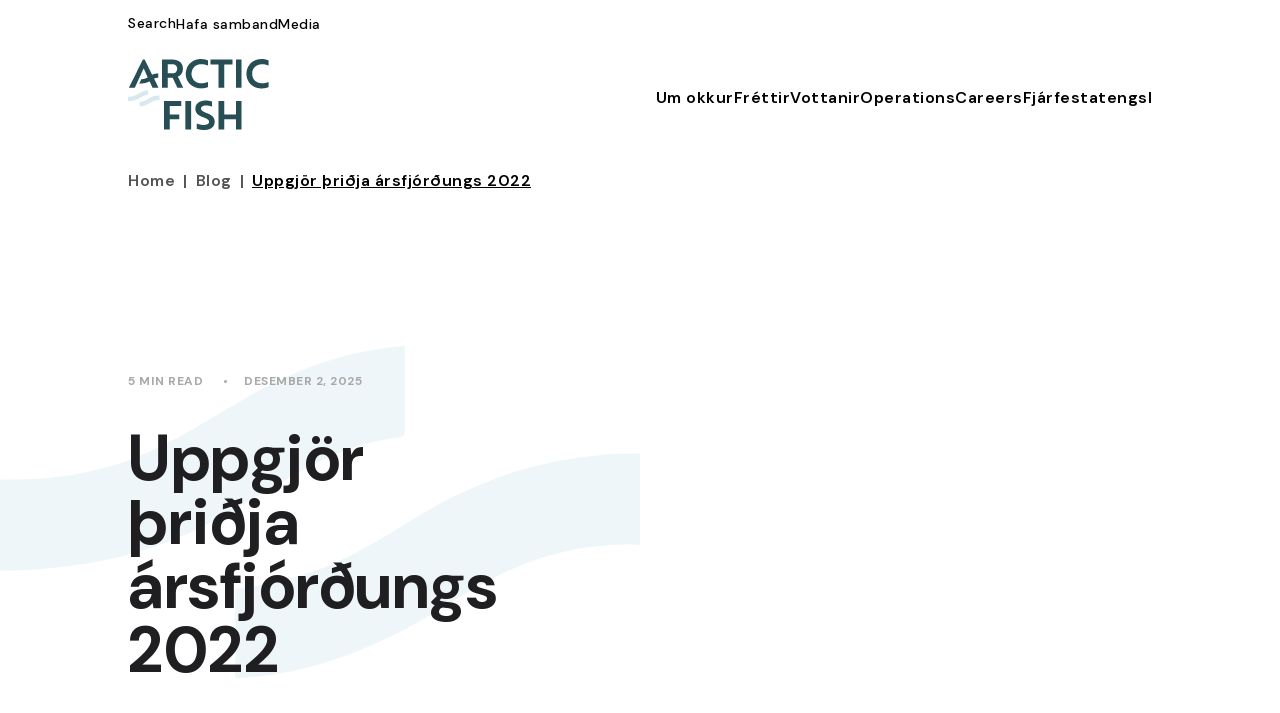

--- FILE ---
content_type: text/css
request_url: https://www.arcticfish.is/wp-content/plugins/mfn-wp-plugin/widgets/mfn_archive/css/mfn-archive.css?ver=0.0.88
body_size: -55
content:
.mfn-year-container {
    margin-bottom: 20px;
}

--- FILE ---
content_type: text/css
request_url: https://www.arcticfish.is/wp-content/themes/Divi-child/assets/app.css?ver=1764598457
body_size: 21953
content:
@charset "UTF-8";@font-face{font-family:swiper-icons;src:url(data:application/font-woff;charset=utf-8;base64,\ [base64]//wADZ2x5ZgAAAywAAADMAAAD2MHtryVoZWFkAAABbAAAADAAAAA2E2+eoWhoZWEAAAGcAAAAHwAAACQC9gDzaG10eAAAAigAAAAZAAAArgJkABFsb2NhAAAC0AAAAFoAAABaFQAUGG1heHAAAAG8AAAAHwAAACAAcABAbmFtZQAAA/gAAAE5AAACXvFdBwlwb3N0AAAFNAAAAGIAAACE5s74hXjaY2BkYGAAYpf5Hu/j+W2+MnAzMYDAzaX6QjD6/4//Bxj5GA8AuRwMYGkAPywL13jaY2BkYGA88P8Agx4j+/8fQDYfA1AEBWgDAIB2BOoAeNpjYGRgYNBh4GdgYgABEMnIABJzYNADCQAACWgAsQB42mNgYfzCOIGBlYGB0YcxjYGBwR1Kf2WQZGhhYGBiYGVmgAFGBiQQkOaawtDAoMBQxXjg/wEGPcYDDA4wNUA2CCgwsAAAO4EL6gAAeNpj2M0gyAACqxgGNWBkZ2D4/wMA+xkDdgAAAHjaY2BgYGaAYBkGRgYQiAHyGMF8FgYHIM3DwMHABGQrMOgyWDLEM1T9/w8UBfEMgLzE////P/5//f/V/xv+r4eaAAeMbAxwIUYmIMHEgKYAYjUcsDAwsLKxc3BycfPw8jEQA/[base64]/uznmfPFBNODM2K7MTQ45YEAZqGP81AmGGcF3iPqOop0r1SPTaTbVkfUe4HXj97wYE+yNwWYxwWu4v1ugWHgo3S1XdZEVqWM7ET0cfnLGxWfkgR42o2PvWrDMBSFj/IHLaF0zKjRgdiVMwScNRAoWUoH78Y2icB/yIY09An6AH2Bdu/UB+yxopYshQiEvnvu0dURgDt8QeC8PDw7Fpji3fEA4z/PEJ6YOB5hKh4dj3EvXhxPqH/SKUY3rJ7srZ4FZnh1PMAtPhwP6fl2PMJMPDgeQ4rY8YT6Gzao0eAEA409DuggmTnFnOcSCiEiLMgxCiTI6Cq5DZUd3Qmp10vO0LaLTd2cjN4fOumlc7lUYbSQcZFkutRG7g6JKZKy0RmdLY680CDnEJ+UMkpFFe1RN7nxdVpXrC4aTtnaurOnYercZg2YVmLN/d/gczfEimrE/fs/bOuq29Zmn8tloORaXgZgGa78yO9/cnXm2BpaGvq25Dv9S4E9+5SIc9PqupJKhYFSSl47+Qcr1mYNAAAAeNptw0cKwkAAAMDZJA8Q7OUJvkLsPfZ6zFVERPy8qHh2YER+3i/BP83vIBLLySsoKimrqKqpa2hp6+jq6RsYGhmbmJqZSy0sraxtbO3sHRydnEMU4uR6yx7JJXveP7WrDycAAAAAAAH//wACeNpjYGRgYOABYhkgZgJCZgZNBkYGLQZtIJsFLMYAAAw3ALgAeNolizEKgDAQBCchRbC2sFER0YD6qVQiBCv/H9ezGI6Z5XBAw8CBK/m5iQQVauVbXLnOrMZv2oLdKFa8Pjuru2hJzGabmOSLzNMzvutpB3N42mNgZGBg4GKQYzBhYMxJLMlj4GBgAYow/P/PAJJhLM6sSoWKfWCAAwDAjgbRAAB42mNgYGBkAIIbCZo5IPrmUn0hGA0AO8EFTQAA);font-weight:400;font-style:normal}:root{--swiper-theme-color: #007aff}:host{position:relative;display:block;margin-left:auto;margin-right:auto;z-index:1}.swiper{margin-left:auto;margin-right:auto;position:relative;overflow:hidden;list-style:none;padding:0;z-index:1;display:block}.swiper-vertical>.swiper-wrapper{flex-direction:column}.swiper-wrapper{position:relative;width:100%;height:100%;z-index:1;display:flex;transition-property:transform;transition-timing-function:var(--swiper-wrapper-transition-timing-function, initial);box-sizing:content-box}.swiper-android .swiper-slide,.swiper-ios .swiper-slide,.swiper-wrapper{transform:translateZ(0)}.swiper-horizontal{touch-action:pan-y}.swiper-vertical{touch-action:pan-x}.swiper-slide{flex-shrink:0;width:100%;height:100%;position:relative;transition-property:transform;display:block}.swiper-slide-invisible-blank{visibility:hidden}.swiper-autoheight,.swiper-autoheight .swiper-slide{height:auto}.swiper-autoheight .swiper-wrapper{align-items:flex-start;transition-property:transform,height}.swiper-backface-hidden .swiper-slide{transform:translateZ(0);-webkit-backface-visibility:hidden;backface-visibility:hidden}.swiper-3d.swiper-css-mode .swiper-wrapper{perspective:1200px}.swiper-3d .swiper-wrapper{transform-style:preserve-3d}.swiper-3d{perspective:1200px}.swiper-3d .swiper-slide,.swiper-3d .swiper-cube-shadow{transform-style:preserve-3d}.swiper-css-mode>.swiper-wrapper{overflow:auto;scrollbar-width:none;-ms-overflow-style:none}.swiper-css-mode>.swiper-wrapper::-webkit-scrollbar{display:none}.swiper-css-mode>.swiper-wrapper>.swiper-slide{scroll-snap-align:start start}.swiper-css-mode.swiper-horizontal>.swiper-wrapper{scroll-snap-type:x mandatory}.swiper-css-mode.swiper-vertical>.swiper-wrapper{scroll-snap-type:y mandatory}.swiper-css-mode.swiper-free-mode>.swiper-wrapper{scroll-snap-type:none}.swiper-css-mode.swiper-free-mode>.swiper-wrapper>.swiper-slide{scroll-snap-align:none}.swiper-css-mode.swiper-centered>.swiper-wrapper:before{content:"";flex-shrink:0;order:9999}.swiper-css-mode.swiper-centered>.swiper-wrapper>.swiper-slide{scroll-snap-align:center center;scroll-snap-stop:always}.swiper-css-mode.swiper-centered.swiper-horizontal>.swiper-wrapper>.swiper-slide:first-child{margin-inline-start:var(--swiper-centered-offset-before)}.swiper-css-mode.swiper-centered.swiper-horizontal>.swiper-wrapper:before{height:100%;min-height:1px;width:var(--swiper-centered-offset-after)}.swiper-css-mode.swiper-centered.swiper-vertical>.swiper-wrapper>.swiper-slide:first-child{margin-block-start:var(--swiper-centered-offset-before)}.swiper-css-mode.swiper-centered.swiper-vertical>.swiper-wrapper:before{width:100%;min-width:1px;height:var(--swiper-centered-offset-after)}.swiper-3d .swiper-slide-shadow,.swiper-3d .swiper-slide-shadow-left,.swiper-3d .swiper-slide-shadow-right,.swiper-3d .swiper-slide-shadow-top,.swiper-3d .swiper-slide-shadow-bottom{position:absolute;left:0;top:0;width:100%;height:100%;pointer-events:none;z-index:10}.swiper-3d .swiper-slide-shadow{background:#00000026}.swiper-3d .swiper-slide-shadow-left{background-image:linear-gradient(to left,#00000080,#0000)}.swiper-3d .swiper-slide-shadow-right{background-image:linear-gradient(to right,#00000080,#0000)}.swiper-3d .swiper-slide-shadow-top{background-image:linear-gradient(to top,#00000080,#0000)}.swiper-3d .swiper-slide-shadow-bottom{background-image:linear-gradient(to bottom,#00000080,#0000)}.swiper-lazy-preloader{width:42px;height:42px;position:absolute;left:50%;top:50%;margin-left:-21px;margin-top:-21px;z-index:10;transform-origin:50%;box-sizing:border-box;border:4px solid var(--swiper-preloader-color, var(--swiper-theme-color));border-radius:50%;border-top-color:transparent}.swiper:not(.swiper-watch-progress) .swiper-lazy-preloader,.swiper-watch-progress .swiper-slide-visible .swiper-lazy-preloader{animation:swiper-preloader-spin 1s infinite linear}.swiper-lazy-preloader-white{--swiper-preloader-color: #fff}.swiper-lazy-preloader-black{--swiper-preloader-color: #000}@keyframes swiper-preloader-spin{0%{transform:rotate(0)}to{transform:rotate(360deg)}}.swiper-virtual .swiper-slide{-webkit-backface-visibility:hidden;transform:translateZ(0)}.swiper-virtual.swiper-css-mode .swiper-wrapper:after{content:"";position:absolute;left:0;top:0;pointer-events:none}.swiper-virtual.swiper-css-mode.swiper-horizontal .swiper-wrapper:after{height:1px;width:var(--swiper-virtual-size)}.swiper-virtual.swiper-css-mode.swiper-vertical .swiper-wrapper:after{width:1px;height:var(--swiper-virtual-size)}:root{--swiper-navigation-size: 44px}.swiper-button-prev,.swiper-button-next{position:absolute;top:var(--swiper-navigation-top-offset, 50%);width:calc(var(--swiper-navigation-size) / 44 * 27);height:var(--swiper-navigation-size);margin-top:calc(0px - (var(--swiper-navigation-size) / 2));z-index:10;cursor:pointer;display:flex;align-items:center;justify-content:center;color:var(--swiper-navigation-color, var(--swiper-theme-color))}.swiper-button-prev.swiper-button-disabled,.swiper-button-next.swiper-button-disabled{opacity:.35;cursor:auto;pointer-events:none}.swiper-button-prev.swiper-button-hidden,.swiper-button-next.swiper-button-hidden{opacity:0;cursor:auto;pointer-events:none}.swiper-navigation-disabled .swiper-button-prev,.swiper-navigation-disabled .swiper-button-next{display:none!important}.swiper-button-prev svg,.swiper-button-next svg{width:100%;height:100%;object-fit:contain;transform-origin:center}.swiper-rtl .swiper-button-prev svg,.swiper-rtl .swiper-button-next svg{transform:rotate(180deg)}.swiper-button-prev,.swiper-rtl .swiper-button-next{left:var(--swiper-navigation-sides-offset, 10px);right:auto}.swiper-button-lock{display:none}.swiper-button-prev:after,.swiper-button-next:after{font-family:swiper-icons;font-size:var(--swiper-navigation-size);text-transform:none!important;letter-spacing:0;font-variant:initial;line-height:1}.swiper-button-prev:after,.swiper-rtl .swiper-button-next:after{content:"prev"}.swiper-button-next,.swiper-rtl .swiper-button-prev{right:var(--swiper-navigation-sides-offset, 10px);left:auto}.swiper-button-next:after,.swiper-rtl .swiper-button-prev:after{content:"next"}.swiper-pagination{position:absolute;text-align:center;transition:.3s opacity;transform:translateZ(0);z-index:10}.swiper-pagination.swiper-pagination-hidden{opacity:0}.swiper-pagination-disabled>.swiper-pagination,.swiper-pagination.swiper-pagination-disabled{display:none!important}.swiper-pagination-fraction,.swiper-pagination-custom,.swiper-horizontal>.swiper-pagination-bullets,.swiper-pagination-bullets.swiper-pagination-horizontal{bottom:var(--swiper-pagination-bottom, 8px);top:var(--swiper-pagination-top, auto);left:0;width:100%}.swiper-pagination-bullets-dynamic{overflow:hidden;font-size:0}.swiper-pagination-bullets-dynamic .swiper-pagination-bullet{transform:scale(.33);position:relative}.swiper-pagination-bullets-dynamic .swiper-pagination-bullet-active,.swiper-pagination-bullets-dynamic .swiper-pagination-bullet-active-main{transform:scale(1)}.swiper-pagination-bullets-dynamic .swiper-pagination-bullet-active-prev{transform:scale(.66)}.swiper-pagination-bullets-dynamic .swiper-pagination-bullet-active-prev-prev{transform:scale(.33)}.swiper-pagination-bullets-dynamic .swiper-pagination-bullet-active-next{transform:scale(.66)}.swiper-pagination-bullets-dynamic .swiper-pagination-bullet-active-next-next{transform:scale(.33)}.swiper-pagination-bullet{width:var(--swiper-pagination-bullet-width, var(--swiper-pagination-bullet-size, 8px));height:var(--swiper-pagination-bullet-height, var(--swiper-pagination-bullet-size, 8px));display:inline-block;border-radius:var(--swiper-pagination-bullet-border-radius, 50%);background:var(--swiper-pagination-bullet-inactive-color, #000);opacity:var(--swiper-pagination-bullet-inactive-opacity, .2)}button.swiper-pagination-bullet{border:none;margin:0;padding:0;box-shadow:none;-webkit-appearance:none;appearance:none}.swiper-pagination-clickable .swiper-pagination-bullet{cursor:pointer}.swiper-pagination-bullet:only-child{display:none!important}.swiper-pagination-bullet-active{opacity:var(--swiper-pagination-bullet-opacity, 1);background:var(--swiper-pagination-color, var(--swiper-theme-color))}.swiper-vertical>.swiper-pagination-bullets,.swiper-pagination-vertical.swiper-pagination-bullets{right:var(--swiper-pagination-right, 8px);left:var(--swiper-pagination-left, auto);top:50%;transform:translate3d(0,-50%,0)}.swiper-vertical>.swiper-pagination-bullets .swiper-pagination-bullet,.swiper-pagination-vertical.swiper-pagination-bullets .swiper-pagination-bullet{margin:var(--swiper-pagination-bullet-vertical-gap, 6px) 0;display:block}.swiper-vertical>.swiper-pagination-bullets.swiper-pagination-bullets-dynamic,.swiper-pagination-vertical.swiper-pagination-bullets.swiper-pagination-bullets-dynamic{top:50%;transform:translateY(-50%);width:8px}.swiper-vertical>.swiper-pagination-bullets.swiper-pagination-bullets-dynamic .swiper-pagination-bullet,.swiper-pagination-vertical.swiper-pagination-bullets.swiper-pagination-bullets-dynamic .swiper-pagination-bullet{display:inline-block;transition:.2s transform,.2s top}.swiper-horizontal>.swiper-pagination-bullets .swiper-pagination-bullet,.swiper-pagination-horizontal.swiper-pagination-bullets .swiper-pagination-bullet{margin:0 var(--swiper-pagination-bullet-horizontal-gap, 4px)}.swiper-horizontal>.swiper-pagination-bullets.swiper-pagination-bullets-dynamic,.swiper-pagination-horizontal.swiper-pagination-bullets.swiper-pagination-bullets-dynamic{left:50%;transform:translate(-50%);white-space:nowrap}.swiper-horizontal>.swiper-pagination-bullets.swiper-pagination-bullets-dynamic .swiper-pagination-bullet,.swiper-pagination-horizontal.swiper-pagination-bullets.swiper-pagination-bullets-dynamic .swiper-pagination-bullet{transition:.2s transform,.2s left}.swiper-horizontal.swiper-rtl>.swiper-pagination-bullets-dynamic .swiper-pagination-bullet{transition:.2s transform,.2s right}.swiper-pagination-fraction{color:var(--swiper-pagination-fraction-color, inherit)}.swiper-pagination-progressbar{background:var(--swiper-pagination-progressbar-bg-color, rgba(0, 0, 0, .25));position:absolute}.swiper-pagination-progressbar .swiper-pagination-progressbar-fill{background:var(--swiper-pagination-color, var(--swiper-theme-color));position:absolute;left:0;top:0;width:100%;height:100%;transform:scale(0);transform-origin:left top}.swiper-rtl .swiper-pagination-progressbar .swiper-pagination-progressbar-fill{transform-origin:right top}.swiper-horizontal>.swiper-pagination-progressbar,.swiper-pagination-progressbar.swiper-pagination-horizontal,.swiper-vertical>.swiper-pagination-progressbar.swiper-pagination-progressbar-opposite,.swiper-pagination-progressbar.swiper-pagination-vertical.swiper-pagination-progressbar-opposite{width:100%;height:var(--swiper-pagination-progressbar-size, 4px);left:0;top:0}.swiper-vertical>.swiper-pagination-progressbar,.swiper-pagination-progressbar.swiper-pagination-vertical,.swiper-horizontal>.swiper-pagination-progressbar.swiper-pagination-progressbar-opposite,.swiper-pagination-progressbar.swiper-pagination-horizontal.swiper-pagination-progressbar-opposite{width:var(--swiper-pagination-progressbar-size, 4px);height:100%;left:0;top:0}.swiper-pagination-lock{display:none}.swiper-scrollbar{border-radius:var(--swiper-scrollbar-border-radius, 10px);position:relative;touch-action:none;background:var(--swiper-scrollbar-bg-color, rgba(0, 0, 0, .1))}.swiper-scrollbar-disabled>.swiper-scrollbar,.swiper-scrollbar.swiper-scrollbar-disabled{display:none!important}.swiper-horizontal>.swiper-scrollbar,.swiper-scrollbar.swiper-scrollbar-horizontal{position:absolute;left:var(--swiper-scrollbar-sides-offset, 1%);bottom:var(--swiper-scrollbar-bottom, 4px);top:var(--swiper-scrollbar-top, auto);z-index:50;height:var(--swiper-scrollbar-size, 4px);width:calc(100% - 2 * var(--swiper-scrollbar-sides-offset, 1%))}.swiper-vertical>.swiper-scrollbar,.swiper-scrollbar.swiper-scrollbar-vertical{position:absolute;left:var(--swiper-scrollbar-left, auto);right:var(--swiper-scrollbar-right, 4px);top:var(--swiper-scrollbar-sides-offset, 1%);z-index:50;width:var(--swiper-scrollbar-size, 4px);height:calc(100% - 2 * var(--swiper-scrollbar-sides-offset, 1%))}.swiper-scrollbar-drag{height:100%;width:100%;position:relative;background:var(--swiper-scrollbar-drag-bg-color, rgba(0, 0, 0, .5));border-radius:var(--swiper-scrollbar-border-radius, 10px);left:0;top:0}.swiper-scrollbar-cursor-drag{cursor:move}.swiper-scrollbar-lock{display:none}.swiper-zoom-container{width:100%;height:100%;display:flex;justify-content:center;align-items:center;text-align:center}.swiper-zoom-container>img,.swiper-zoom-container>svg,.swiper-zoom-container>canvas{max-width:100%;max-height:100%;object-fit:contain}.swiper-slide-zoomed{cursor:move;touch-action:none}.swiper .swiper-notification{position:absolute;left:0;top:0;pointer-events:none;opacity:0;z-index:-1000}.swiper-free-mode>.swiper-wrapper{transition-timing-function:ease-out;margin:0 auto}.swiper-grid>.swiper-wrapper{flex-wrap:wrap}.swiper-grid-column>.swiper-wrapper{flex-wrap:wrap;flex-direction:column}.swiper-fade.swiper-free-mode .swiper-slide{transition-timing-function:ease-out}.swiper-fade .swiper-slide{pointer-events:none;transition-property:opacity}.swiper-fade .swiper-slide .swiper-slide{pointer-events:none}.swiper-fade .swiper-slide-active,.swiper-fade .swiper-slide-active .swiper-slide-active{pointer-events:auto}.swiper.swiper-cube{overflow:visible}.swiper-cube .swiper-slide{pointer-events:none;-webkit-backface-visibility:hidden;backface-visibility:hidden;z-index:1;visibility:hidden;transform-origin:0 0;width:100%;height:100%}.swiper-cube .swiper-slide .swiper-slide{pointer-events:none}.swiper-cube.swiper-rtl .swiper-slide{transform-origin:100% 0}.swiper-cube .swiper-slide-active,.swiper-cube .swiper-slide-active .swiper-slide-active{pointer-events:auto}.swiper-cube .swiper-slide-active,.swiper-cube .swiper-slide-next,.swiper-cube .swiper-slide-prev{pointer-events:auto;visibility:visible}.swiper-cube .swiper-cube-shadow{position:absolute;left:0;bottom:0;width:100%;height:100%;opacity:.6;z-index:0}.swiper-cube .swiper-cube-shadow:before{content:"";background:#000;position:absolute;inset:0;filter:blur(50px)}.swiper-cube .swiper-slide-next+.swiper-slide{pointer-events:auto;visibility:visible}.swiper-cube .swiper-slide-shadow-cube.swiper-slide-shadow-top,.swiper-cube .swiper-slide-shadow-cube.swiper-slide-shadow-bottom,.swiper-cube .swiper-slide-shadow-cube.swiper-slide-shadow-left,.swiper-cube .swiper-slide-shadow-cube.swiper-slide-shadow-right{z-index:0;-webkit-backface-visibility:hidden;backface-visibility:hidden}.swiper.swiper-flip{overflow:visible}.swiper-flip .swiper-slide{pointer-events:none;-webkit-backface-visibility:hidden;backface-visibility:hidden;z-index:1}.swiper-flip .swiper-slide .swiper-slide{pointer-events:none}.swiper-flip .swiper-slide-active,.swiper-flip .swiper-slide-active .swiper-slide-active{pointer-events:auto}.swiper-flip .swiper-slide-shadow-flip.swiper-slide-shadow-top,.swiper-flip .swiper-slide-shadow-flip.swiper-slide-shadow-bottom,.swiper-flip .swiper-slide-shadow-flip.swiper-slide-shadow-left,.swiper-flip .swiper-slide-shadow-flip.swiper-slide-shadow-right{z-index:0;-webkit-backface-visibility:hidden;backface-visibility:hidden}.swiper-creative .swiper-slide{-webkit-backface-visibility:hidden;backface-visibility:hidden;overflow:hidden;transition-property:transform,opacity,height}.swiper.swiper-cards{overflow:visible}.swiper-cards .swiper-slide{transform-origin:center bottom;-webkit-backface-visibility:hidden;backface-visibility:hidden;overflow:hidden}body{font-family:DM Sans;letter-spacing:.5px}body[data-scrolled=true] .header{background-color:#fff;position:fixed!important;top:0!important;left:0;width:100%;z-index:10}body[data-scrolled=true] .header__bottom{padding:9px 0}body[data-scrolled=true] .header__top{display:none}body[data-scrolled=true] .header .main-menu__item__link{color:#1f1f21}body[data-scrolled=true] .header .header-logo__item{max-width:95px}@media(max-width:850px){body[data-scrolled=true] .header .header-logo__item{max-width:80%}}body[data-scrolled=true] .header .header-logo__item.white{display:none}body[data-scrolled=true] .header .header-logo__item.color{display:inline-block}body[data-scrolled=true] .header-mobile{display:none}body[data-scrolled=true] .header-mobile .open-menu span{background-color:#1f1f21}body[data-scrolled=true] .header-mobile .search-btn path{fill:#1f1f21}body[data-scrolled=true].admin-bar .header{top:32px!important}@media(max-width:782px){body[data-scrolled=true].admin-bar .header{top:46px!important}}@media(max-width:600px){body[data-scrolled=true].admin-bar .header{top:0!important}}body[data-scrolled-up=true] .header-mobile,body[data-scrolled-up=true] .header-baner__menu.is-fixed{display:block}body .header-baner__menu.is-fixed{border-top:1px solid #f7f7f7;border-bottom:1px solid #f7f7f7;bottom:unset;position:fixed;top:72px;left:0;width:100%;z-index:9999;background:#fff}@media(max-width:850px){body .header-baner__menu.is-fixed{display:none;top:60px}}body .header-baner__menu.is-fixed .header-baner__menu__item{color:#1f1f21}body.admin-bar .header-baner__menu.is-fixed{top:104px}@media(max-width:850px){body.admin-bar .header-baner__menu.is-fixed{top:92px}}@media(max-width:782px){body.admin-bar .header-baner__menu.is-fixed{top:106px}}@media(max-width:600px){body.admin-bar .header-baner__menu.is-fixed{top:60px}}body .header{transition:background-color .3s ease}body .header .main-menu__item__link{transition:color .3s ease}body .header .header-logo__item{transition:max-width .3s ease}.hidden{display:none}@media(max-width:850px){.on-mobile{display:block}}@media(min-width:850px){.on-mobile{display:none!important}}@media(max-width:850px){.on-desktop{display:none!important}}@media(min-width:850px){.on-desktop{display:block}}.page-title{font-family:DM Sans;font-weight:700;font-size:64px;line-height:100%;letter-spacing:0%;color:#fff}.container{max-width:1640px}@media(max-width:850px){.container{padding:0 16px;width:100%}}.btn{border:2px solid #d7e9ef;font-family:DM Sans;font-weight:700;font-size:16px;line-height:150%;letter-spacing:0%;color:#1f1f21;padding:10px 10px 10px 24px;display:inline-flex;width:fit-content;transition:.3s;cursor:pointer;display:flex;align-items:center;z-index:2}@media(max-width:850px){.btn{justify-content:center;width:100%}}.btn:after{content:"";display:inline-block;width:24px;height:24px;background-image:url("data:image/svg+xml,%3Csvg width='24' height='24' viewBox='0 0 24 24' fill='none' xmlns='http://www.w3.org/2000/svg'%3E%3Cpath fill-rule='evenodd' clip-rule='evenodd' d='M20.645 12.9731H2V11.0269H20.645V12.9731Z' fill='%231D3F43'/%3E%3Cpath fill-rule='evenodd' clip-rule='evenodd' d='M14.2936 4.5L22 12L14.2936 19.5L12.8794 18.1238L19.1723 12L12.8794 5.87621L14.2936 4.5Z' fill='%231D3F43'/%3E%3C/svg%3E%0A");background-repeat:no-repeat;background-size:contain;margin-left:16px}.btn--white{border:2px solid #ffffff;color:#fff}.btn--white:after{background-image:url("data:image/svg+xml,%3Csvg width='24' height='24' viewBox='0 0 24 24' fill='none' xmlns='http://www.w3.org/2000/svg'%3E%3Cpath fill-rule='evenodd' clip-rule='evenodd' d='M20.645 12.9731H2V11.0269H20.645V12.9731Z' fill='white'/%3E%3Cpath fill-rule='evenodd' clip-rule='evenodd' d='M14.2936 4.5L22 12L14.2936 19.5L12.8794 18.1238L19.1723 12L12.8794 5.87621L14.2936 4.5Z' fill='white'/%3E%3C/svg%3E%0A")}.btn--white:hover{border-color:#1d3f43!important}.btn--reversed{border:2px solid #ffffff;color:#fff}.btn--reversed:after{background-image:url("data:image/svg+xml,%3Csvg width='24' height='24' viewBox='0 0 24 24' fill='none' xmlns='http://www.w3.org/2000/svg'%3E%3Cpath fill-rule='evenodd' clip-rule='evenodd' d='M20.645 12.9731H2V11.0269H20.645V12.9731Z' fill='white'/%3E%3Cpath fill-rule='evenodd' clip-rule='evenodd' d='M14.2936 4.5L22 12L14.2936 19.5L12.8794 18.1238L19.1723 12L12.8794 5.87621L14.2936 4.5Z' fill='white'/%3E%3C/svg%3E%0A")}.btn--reversed:hover{background-color:#fff!important;border-color:#fff!important;color:#1f1f21!important}.btn--reversed:hover:after{background-image:url("data:image/svg+xml,%3Csvg width='60' height='16' viewBox='0 0 60 16' fill='none' xmlns='http://www.w3.org/2000/svg'%3E%3Cpath fill-rule='evenodd' clip-rule='evenodd' d='M58.645 8.97313H0V7.02687H58.645V8.97313Z' fill='%231D3F43'/%3E%3Cpath fill-rule='evenodd' clip-rule='evenodd' d='M52.2936 0.5L60 8L52.2936 15.5L50.8794 14.1238L57.1723 8L50.8794 1.87621L52.2936 0.5Z' fill='%231D3F43'/%3E%3C/svg%3E%0A")!important}.btn:hover{background:#1d3f43;border-color:#1d3f43;color:#fff}.btn:hover:after{background-image:url("data:image/svg+xml,%3Csvg width='60' height='16' viewBox='0 0 60 16' fill='none' xmlns='http://www.w3.org/2000/svg'%3E%3Cpath fill-rule='evenodd' clip-rule='evenodd' d='M58.645 8.97313H0V7.02687H58.645V8.97313Z' fill='white'/%3E%3Cpath fill-rule='evenodd' clip-rule='evenodd' d='M52.2936 0.5L60 8L52.2936 15.5L50.8794 14.1238L57.1723 8L50.8794 1.87621L52.2936 0.5Z' fill='white'/%3E%3C/svg%3E%0A");content:"";display:inline-block;width:64px;height:18px;background-size:contain;margin-left:18px}.btn.add-to-calendar{padding:10px}.section-pretitle{color:#ff6f4a;font-family:DM Sans;font-weight:700;font-size:12px;line-height:100%;letter-spacing:8%;vertical-align:middle;text-transform:uppercase;margin-bottom:16px}.section-title{font-family:DM Sans;font-weight:700;font-size:48px;line-height:100%;letter-spacing:0%;vertical-align:middle;color:#1f1f21}@media(max-width:850px){.section-title{font-size:32px}}.section-text{color:#545454;font-family:DM Sans;font-weight:400;font-size:16px;line-height:150%;letter-spacing:0%;vertical-align:middle}.breads{display:flex;align-items:center;overflow-x:scroll;scrollbar-width:none;-ms-overflow-style:none}.breads::-webkit-scrollbar{width:0;height:0}.breads a{display:inline-block;font-family:DM Sans;font-weight:600;font-size:16px;line-height:100%;letter-spacing:0%;vertical-align:middle;color:#fff;white-space:nowrap}.breads a:last-child:after{margin-right:0;padding-right:0;content:""}.breads a:after{display:inline-block;content:"|";color:#f7f7f7;padding-right:8px;padding-left:8px}.breads a.active{text-decoration:underline!important}.breads--black a{color:#545454}.breads--black a:after{color:#545454}.breads--black a.active{color:#000}.image-waves{position:relative}.image-waves .main{width:100%;max-width:100%}.image-waves .wave-right-top{position:absolute;top:3%;right:-13%;max-width:209px}.image-waves .wave-right-bottom{position:absolute;top:12%;left:100%;max-width:209px}.image-waves .wave-left-top{position:absolute;bottom:3%;right:100%;max-width:209px}.image-waves .wave-left-bottom{position:absolute;bottom:-8%;left:-15%;max-width:209px}.swiper-meta{display:flex;justify-content:space-between;align-items:center;margin-top:24px;z-index:2;position:relative}.swiper-meta .swiper-pagination{position:relative;width:auto}.swiper-meta .swiper-pagination .swiper-pagination-bullet{background-color:#7ca7b5}.swiper-meta .swiper-pagination .swiper-pagination-bullet-active{background-color:#274e55}.swiper-meta.white .swiper-pagination-bullet,.swiper-meta.white .swiper-pagination-bullet-active{background-color:#fff}.swiper-meta.white .swiper-meta__nav__item{background-color:unset;border-color:#fff}.swiper-meta__nav{display:flex;align-items:center;gap:16px}.swiper-meta__nav__item{padding:12px;border:2px solid #d7e9ef;display:flex;width:48px;height:48px;cursor:pointer;background-color:#fff}.swiper-meta__nav .swiper-button-disabled{opacity:.5}.timeline{width:100%;height:555px;position:relative;box-sizing:border-box;display:flex;margin-top:40px}@media(max-width:850px){.timeline{height:unset;flex-direction:column}}.timeline .date{color:#1d3f43;margin-bottom:8px;font-weight:700;font-size:28px;line-height:100%;letter-spacing:0%;margin-top:-4px}@media(max-width:850px){.timeline .date{font-size:24px}}.timeline .text{font-family:DM Sans;font-weight:400;font-size:14px;line-height:150%;letter-spacing:0%;color:#545454}.timeline-title{font-size:1.5em;font-weight:700}.timeline-content{max-width:300px;height:50%;padding:22px 0;flex-shrink:0;flex-grow:0;position:relative;margin-right:10px;display:flex;flex-direction:column}@media(max-width:850px){.timeline-content{max-width:unset;padding-left:36px;padding-top:0;padding-bottom:30px}}.timeline-content:before{content:"";position:absolute;width:calc(100% - 24px);height:3px;background:#fff;border-radius:5px;left:24px;top:calc(100% + 0px)}@media(max-width:850px){.timeline-content:before{width:3px;height:auto;left:6px;bottom:10px;top:20px}}.timeline-content:last-child:before{background-color:#1d3f43}.timeline-content .timeline-period{position:absolute;text-align:center;left:7px;top:0}.timeline-content .timeline-period:before{content:"";position:absolute;width:15px;height:15px;background:#1d3f43;border-radius:50%;top:-20px;left:calc(50% - 6px);z-index:2}@media(max-width:850px){.timeline-content .timeline-period:before{top:0}}.timeline-content:nth-child(odd){align-self:flex-end}@media(max-width:850px){.timeline-content:nth-child(odd){align-self:flex-start}}.timeline-content:nth-child(odd):before{top:0}@media(max-width:850px){.timeline-content:nth-child(odd):before{bottom:10px;top:20px}}.timeline-content:nth-child(odd):after{top:-25px}.timeline-content:nth-child(odd) .timeline-period:before{top:calc(100% - 5px)}@media(max-width:850px){.timeline-content:nth-child(odd) .timeline-period:before{top:0}}@media(min-width:850px){.timeline-content:nth-child(2n){align-self:flex-start;justify-content:flex-end}.timeline-content:nth-child(2n):before{top:calc(100% + 0px)}.timeline-content:nth-child(2n):after{top:100%}.timeline-content:nth-child(2n) .timeline-period{top:100%}.timeline-content:nth-child(2n) .timeline-period:before{top:-5px}}.hiring{position:relative;color:#fff;height:560px}.hiring .quote{position:absolute;top:50%;left:50%;transform:translate(-50%,-50%)}@media(max-width:850px){.hiring .quote{bottom:40px;top:unset;transform:translate(-50%)}}.hiring .container{display:flex;align-items:center;justify-content:center;height:100%}@media(max-width:850px){.hiring .container{align-items:flex-end;justify-content:flex-start}.hiring .container .btn{width:100%;justify-content:center}}.hiring .content-wrapper{text-align:center;z-index:2}@media(max-width:850px){.hiring .content-wrapper{text-align:left;margin-bottom:40px;width:100%}}.hiring .content-wrapper>div{color:#fff}.hiring .btn{margin:40px auto 0}@media(max-width:850px){.hiring .btn{width:100%;justify-content:center}}.hiring__back{position:absolute;left:0;top:0;width:100%;height:100%;object-fit:cover}.page-title{font-weight:700;font-size:64px;line-height:100%;letter-spacing:0%;color:#1f1f21}.page-title span{padding:4px 12px;background-color:#1d3f43}@media(max-width:850px){.page-title span{padding:2px}}@media(max-width:850px){.page-title{font-size:40px}}.tab__menu{display:flex;gap:24px;color:#a9a9a9;font-family:DM Sans;font-size:22px;line-height:100%;letter-spacing:0%;position:relative;margin-top:40px;font-weight:400;white-space:nowrap}@media(max-width:850px){.tab__menu{font-size:18px;padding:0 0 18px;overflow-x:scroll;scrollbar-width:none;-ms-overflow-style:none}.tab__menu::-webkit-scrollbar{display:none}}.tab__menu button{color:#1f1f21;font-size:22px;line-height:100%;position:relative;font-weight:400;background-color:unset;border:0px;padding:0}@media(max-width:850px){.tab__menu button{font-size:16px}}.tab__menu__item{cursor:pointer;color:#a9a9a9}.tab__menu__item.active{color:#1f1f21;position:relative;font-weight:700}.tab__menu__item.active:after{content:"";position:absolute;bottom:-17px;left:0;width:100%;height:2px;background-color:#ff6f4a}@media(max-width:850px){.tab__menu__item.active:after{bottom:-15px}}.single-page__header .breads{margin-bottom:40px}.single-page__header .breads a{color:#a9a9a9}.single-page__header .breads a.active{color:#1f1f21}.single-page__header .breads a:after{color:#a9a9a9}@media(max-width:850px){.new-table-wrapper{overflow-x:scroll;padding-bottom:15px;scrollbar-width:thin;scrollbar-color:black gray}.new-table-wrapper::-webkit-scrollbar{height:.5px}.new-table-wrapper::-webkit-scrollbar-track{background:gray!important}.new-table-wrapper::-webkit-scrollbar-thumb{background:#000}}table.new-table{border-collapse:collapse;width:100%;font-family:DM Sans;font-weight:700;font-size:18px;line-height:100%;letter-spacing:0%}table.new-table thead tr:first-child{background-color:#ff6f4a;color:#fff!important}table.new-table thead tr:first-child th:first-child{border-right:1px solid white}table.new-table thead tr:first-child th:last-child{text-align:end}table.new-table tr{border-color:#ff6f4a}table.new-table th,table.new-table td{padding:24px;border:1px solid #ff6f4a}@media(max-width:850px){table.new-table th,table.new-table td{padding:20px 16px}}table.new-table td{color:#1f1f21}table.new-table td:first-child{text-align:right;width:72px;font-weight:700}@media(max-width:850px){table.new-table td:first-child{text-align:center;width:44px}}table.new-table td:nth-child(2){text-align:left}table.new-table td:last-child{text-align:right}table.new-table .summary-row{background-color:#ffe9e3;font-weight:700}@media(max-width:850px){table.new-table .summary-row td:first-child{text-align:left}}table.new-table .link-style{color:#007bff;text-decoration:none}section:hover .copy-link{display:inline-block}section .container{position:relative}section .container .copy-link{position:absolute;right:calc(100% + 12px);top:20px}.copy-link{display:inline-block;text-align:center;cursor:pointer;display:none;width:auto!important}.copy-link__icon{width:55px;height:56px;display:flex;align-items:center;background-color:#d7e9ef;justify-content:center;margin:auto}.copy-link__icon img{max-width:28px}.copy-link__text{background-color:#545454;color:#fff;font-weight:700;font-size:12px;line-height:100%;letter-spacing:8%;text-transform:uppercase;margin-top:18px;padding:2px 3px;white-space:nowrap}.row{position:relative;display:flex;flex-wrap:wrap;max-width:500px;margin:0 auto}.col{padding:0 15px}.col .row{margin:0 -15px}.xs-1{width:8.3333333333%}.xs-2{width:16.6666666667%}.xs-3{width:25%}.xs-4{width:33.3333333333%}.xs-5{width:41.6666666667%}.xs-6{width:50%}.xs-7{width:58.3333333333%}.xs-8{width:66.6666666667%}.xs-9{width:75%}.xs-10{width:83.3333333333%}.xs-11{width:91.6666666667%}.xs-12{width:100%}@media(min-width:650px){.row{max-width:600px}.sm-1{width:8.3333333333%}.sm-2{width:16.6666666667%}.sm-3{width:25%}.sm-4{width:33.3333333333%}.sm-5{width:41.6666666667%}.sm-6{width:50%}.sm-7{width:58.3333333333%}.sm-8{width:66.6666666667%}.sm-9{width:75%}.sm-10{width:83.3333333333%}.sm-11{width:91.6666666667%}.sm-12{width:100%}}@media(min-width:850px){.row{max-width:800px}.md-1{width:8.3333333333%}.md-2{width:16.6666666667%}.md-3{width:25%}.md-4{width:33.3333333333%}.md-5{width:41.6666666667%}.md-6{width:50%}.md-7{width:58.3333333333%}.md-8{width:66.6666666667%}.md-9{width:75%}.md-10{width:83.3333333333%}.md-11{width:91.6666666667%}.md-12{width:100%}}@media(min-width:1050px){.row{max-width:1000px}.lg-1{width:8.3333333333%}.lg-2{width:16.6666666667%}.lg-3{width:25%}.lg-4{width:33.3333333333%}.lg-5{width:41.6666666667%}.lg-6{width:50%}.lg-7{width:58.3333333333%}.lg-8{width:66.6666666667%}.lg-9{width:75%}.lg-10{width:83.3333333333%}.lg-11{width:91.6666666667%}.lg-12{width:100%}}@media(min-width:1250px){.row{max-width:1200px}.xl-1{width:8.3333333333%}.xl-2{width:16.6666666667%}.xl-3{width:25%}.xl-4{width:33.3333333333%}.xl-5{width:41.6666666667%}.xl-6{width:50%}.xl-7{width:58.3333333333%}.xl-8{width:66.6666666667%}.xl-9{width:75%}.xl-10{width:83.3333333333%}.xl-11{width:91.6666666667%}.xl-12{width:100%}}.lazy{opacity:0;transition:opacity .3s}.lazy--loaded{opacity:1}.footer{background-color:#274e55;padding:80px 0}.footer .row{row-gap:80px}.footer__content{display:flex;flex-direction:column;align-items:center;justify-content:center;text-align:center}.footer__title{font-family:Montserrat,Helvetica,Arial,Lucida,sans-serif;color:#fff;font-size:24px;line-height:1.3em;font-weight:700}.footer__desc{font-family:Montserrat,Helvetica,Arial,Lucida,sans-serif;color:#c0dccd;font-size:15px;line-height:1.9em;font-weight:600}.footer .link{margin-top:40px}.main-footer{color:#fff;padding:80px 0;background-color:#1d3f43}@media(max-width:850px){.main-footer{padding:40px 0}}.main-footer a{color:#fff}.main-footer ul{list-style:none;padding:0}.main-footer .container{padding-top:0!important;padding-bottom:0!important}.main-footer .container:before{display:none}.main-footer__bottom{margin-top:80px;display:flex;justify-content:space-between;font-family:DM Sans;font-weight:400;font-size:12px;line-height:100%;letter-spacing:8%;text-transform:uppercase;color:#f7f7f7}@media(max-width:850px){.main-footer__bottom{flex-direction:column;gap:24px;text-align:center}}.main-footer__bottom__menu{display:flex;gap:32px;color:#f7f7f7}@media(max-width:850px){.main-footer__bottom__menu{flex-direction:column;gap:24px;text-align:center}}.main-footer__top{display:flex}@media(max-width:850px){.main-footer__top{flex-direction:column}}.main-footer__top .main-footer__logo{flex:1}@media(max-width:850px){.main-footer__top .main-footer__logo{flex:unset;text-align:center;margin-bottom:40px}.main-footer__top .main-footer__logo img{max-width:160px}}.main-footer__top .footer-menus{flex:2.5;display:flex}@media(max-width:850px){.main-footer__top .footer-menus{flex:unset;display:flex;flex-wrap:wrap;gap:0px}}.main-footer__top .footer-menus__item{flex:1;font-family:DM Sans;font-weight:600;font-size:16px;line-height:100%;letter-spacing:0%;display:block}@media(max-width:850px){.main-footer__top .footer-menus__item{flex:unset;width:100%}.main-footer__top .footer-menus__item:nth-child(1),.main-footer__top .footer-menus__item:nth-child(2){width:50%}.main-footer__top .footer-menus__item:nth-child(3){margin:49px 0}.main-footer__top .footer-menus__item:nth-child(3),.main-footer__top .footer-menus__item:nth-child(4){text-align:center}}.main-footer__top .footer-menus__item.contact-menu a{font-weight:400!important}@media(max-width:850px){.main-footer__top .footer-menus__item.socials-menu ul{justify-content:center}}.main-footer__top .footer-menus__item.socials-menu ul li{margin-bottom:0}.main-footer__top .footer-menus__item.socials-menu ul{display:flex;align-items:center;gap:32px}.main-footer__top .footer-menus__item__title{font-family:DM Sans;font-weight:600;font-size:16px;line-height:100%;letter-spacing:0%;margin-bottom:24px}.main-footer__top .footer-menus__item li{margin-bottom:24px}.main-footer__top .footer-menus__item li a{display:flex;align-items:center;gap:8px}@media(max-width:850px){.main-footer__top .footer-menus__item li a{justify-content:center}}.main-footer__top .footer-menus__item li:last-child{margin-bottom:0}.header{color:#fff}.header.is-opened path{fill:#fff!important}.header.is-opened .open-menu span{background:#fff!important}.header.is-opened .header-logo .color{display:none!important}.header.is-opened .header-logo .white{display:inline-block!important}.header .main-menu{display:flex;gap:32px}.header .main-menu a{color:#fff}.header .main-menu__item.has-children{position:relative}.header .main-menu__item.has-children.active .sub-menu{display:block}.header .main-menu__item.has-children.active>.main-menu__item__link:after{transform:rotate(180deg)}.header .main-menu__item.has-children>.main-menu__item__link{display:flex;align-items:center}.header .main-menu__item.has-children>.main-menu__item__link:after{transition:transform .3s ease;content:"";display:inline-block;width:16px;height:16px;margin-left:4px;background-image:url("data:image/svg+xml,%3Csvg width='16' height='16' viewBox='0 0 16 16' fill='none' xmlns='http://www.w3.org/2000/svg'%3E%3Cpath fill-rule='evenodd' clip-rule='evenodd' d='M2.46967 5.46964C2.76257 5.17679 3.23744 5.17679 3.53033 5.46964L8 9.93934L12.4697 5.46964C12.7626 5.17679 13.2375 5.17679 13.5304 5.46964C13.8232 5.76254 13.8232 6.23744 13.5304 6.53034L8.53035 11.5303C8.23745 11.8232 7.76255 11.8232 7.46965 11.5303L2.46967 6.53034C2.17678 6.23744 2.17678 5.76254 2.46967 5.46964Z' fill='white'/%3E%3C/svg%3E%0A")}.header .main-menu__item.has-children .sub-menu{display:none;position:absolute;top:calc(100% + 10px);right:0;background:#fff;min-width:120px;border-radius:8px}@media(max-width:850px){.header .main-menu__item.has-children .sub-menu{bottom:unset;position:relative;background-color:inherit!important;top:unset;right:unset;left:unset}}.header .main-menu__item.has-children .sub-menu__item__link{padding:10px 12px;color:#000;display:block}@media(max-width:850px){.header .main-menu__item.has-children .sub-menu__item__link{color:#fff}}.header .main-menu__item__link{position:relative}.header .main-menu__item__link.active:after{position:absolute;top:calc(100% + 5px);background-color:#1f1f21;height:2px;width:100%;content:"";left:0}@media(max-width:850px){.header .main-menu__item__link.active:after{content:none}}.header .header-logo img{width:142px}.header__top{display:flex;padding:12px 0;justify-content:end;align-items:center;gap:32px}.header__top .main-menu{font-weight:500;font-size:14px;line-height:100%;letter-spacing:0%}.header__bottom{display:flex;justify-content:space-between;align-items:center;padding:12px 0}.header__bottom .main-menu{font-weight:600;font-size:16px;line-height:100%;letter-spacing:0%}.header-logo__item.color{display:none}body[data-type=sticky-header] .header .main-menu__item__link.active:after{background-color:#fff}body[data-type=sticky-header] .header{position:absolute;top:0;left:0;width:100%;z-index:10}body[data-type=sticky-header] .header-baner,body[data-type=sticky-header] .contact-baner,body[data-type=sticky-header] .careers-baner{padding-top:160px}@media(max-width:850px){body[data-type=sticky-header] .header-baner,body[data-type=sticky-header] .contact-baner,body[data-type=sticky-header] .careers-baner{padding-top:76px}}body[data-type=sticky-header] .breads{padding-top:0}body[data-type=sticky-header].admin-bar .header{top:32px}@media(max-width:782px){body[data-type=sticky-header].admin-bar .header{top:46px}}@media(max-width:850px){body[data-type=classic-header] .single-page__header .tab__menu{margin-top:20px}}body[data-type=classic-header] .breads{padding-top:24px}@media(max-width:850px){body[data-type=classic-header] .breads{padding-top:16px;margin-bottom:16px}}body[data-type=classic-header] .header{color:#000;position:relative}@media(max-width:850px){body[data-type=classic-header] .header .header-mobile .open-menu span{background:#1f1f21}body[data-type=classic-header] .header .search-btn path{fill:#1f1f21}}body[data-type=classic-header] .header .search-btn{color:#000}body[data-type=classic-header] .header .header-logo__item.white{display:none}body[data-type=classic-header] .header .header-logo__item.color{display:inline-block}body[data-type=classic-header] .header .main-menu a{color:#000}@media(max-width:850px){body[data-type=classic-header] .header .main-menu a{color:#fff}}.no-scroll{position:fixed;width:100%;overflow:hidden;top:0;left:0}.header-mobile{padding:8px 0}.header-mobile.active{background-color:#1d3f43}.header-mobile.active .header-mobile__menu{display:block;z-index:33}.header-mobile__menu{padding-top:24px;background-color:#1d3f43;font-weight:600!important;font-size:16px!important;display:none}.header-mobile__menu .mobile-container{display:flex;flex-direction:column;height:100%;max-width:100%;padding:0 16px;margin:auto}.header-mobile__menu{position:absolute;top:100%;left:0;width:100%;height:calc(100vh - 62px)}.header-mobile__menu .main-menu{display:flex;flex-direction:column;gap:40px}.header-mobile__menu .main-menu a{display:block}.header-mobile__menu__footer{margin-top:auto;padding-top:24px;border-top:1px solid #274e55;display:flex;flex-direction:column;gap:32px;padding-bottom:24px}.header-mobile__menu__footer .main-menu{gap:32px}.header-mobile>.container{display:flex;justify-content:space-between;align-items:center}.header-mobile>.container .header-logo{max-width:80px}.header-mobile .open-menu{width:50px;height:45px;position:relative;transform:rotate(0) scale(.5);transition:.5s ease-in-out;cursor:pointer;border:0;background:transparent}.header-mobile .open-menu span{display:block;position:absolute;height:1.8px;width:100%;background:#fff;border-radius:0;opacity:1;left:0;transform:rotate(0);transition:.25s ease-in-out}.header-mobile .open-menu span:nth-child(1){top:0;width:100%}.header-mobile .open-menu span:nth-child(2),.header-mobile .open-menu span:nth-child(3){top:18px;width:100%}.header-mobile .open-menu span:nth-child(4){top:36px}.header-mobile .open-menu.active span:nth-child(1){top:18px;width:0%;left:50%}.header-mobile .open-menu.active span:nth-child(2){transform:rotate(45deg)}.header-mobile .open-menu.active span:nth-child(3){transform:rotate(-45deg)}.header-mobile .open-menu.active span:nth-child(4){top:18px;width:0%;left:50%}.link{font-family:Montserrat,Helvetica,Arial,Lucida,sans-serif;color:#ff6f4a;font-size:14px;line-height:1.7em;font-weight:700;letter-spacing:1px}.operations-certification{background-color:#f7f7f7;padding:128px 0;text-align:center}.operations-certification .row{justify-content:center}.operations-certification__image{margin-bottom:40px}.operations-certification__desc{font-family:Montserrat,Helvetica,Arial,Lucida,sans-serif;font-size:16px;line-height:1.7;font-weight:500}@media(min-width:1050px){.operations-certification__desc{font-size:28px;line-height:1.5}}.operations-content{background-color:#fff;padding:80px 0}.operations-content .row{align-items:center;justify-content:space-between}.operations-content__desc{margin-bottom:40px;font-family:Montserrat,Helvetica,Arial,Lucida,sans-serif}.operations-content__desc p{padding-bottom:0;margin-bottom:12px;font-size:16px;line-height:1.7;font-weight:400}.operations-content__desc p:last-child{margin-bottom:0}.operations-content__desc h3{padding-bottom:0;margin-bottom:12px;font-size:18px;line-height:1.7;font-weight:600}.operations-content__desc h5{padding-bottom:0;margin-bottom:24px;font-size:20px;line-height:1.6;font-weight:700}.operations-content__image{border-radius:12px}@media(min-width:1050px){.operations-content{padding:128px 0}.operations-content__desc{margin-bottom:0}.operations-content__desc h3{margin-bottom:24px;font-size:24px;line-height:1.4}.operations-content__desc h5{margin-bottom:40px}}.operations-map{padding:64px 0;text-align:center}.operations-map__title{padding-bottom:0;margin-bottom:16px;color:#274e55;font-family:Montserrat,Helvetica,Arial,Lucida,sans-serif;font-size:44px;line-height:1.4;font-weight:700}.operations-map__desc{margin-bottom:40px;color:#274e55;font-size:18px;line-height:1.7;font-weight:400}.operations-map__map{width:100%;height:600px;border-radius:12px}.operations-map .gm-style-iw{padding-left:0}.operations-map .gm-style-iw-d{overflow:auto!important}.operations-map .gm-style-iw-ch{display:none}.operations-map .gm-ui-hover-effect{display:none!important}.operations-map .gm-ui-hover-effect>span{background-color:#fff}.operations-map .gm-style-iw-tc:after{background-color:#29535a}.operations-map__info{background-color:#29535a;display:block;padding:4px 12px;color:#fff;font-family:Montserrat,Helvetica,Arial,Lucida,sans-serif}.operations-map__name{font-size:14px;line-height:1.8;font-weight:500;letter-spacing:.14px}.operations-map__label{font-size:12px;line-height:1.8;font-weight:400}@media(min-width:1050px){.operations-map{padding:64px 0 100px}.operations-map__title{margin-bottom:20px;font-size:64px;line-height:1.3}.operations-map__desc{margin-bottom:56px;font-size:20px;line-height:1.6}.operations-map__map{height:700px;border-radius:24px}}.operations-popup{position:fixed;inset:0;z-index:100002;display:flex;align-items:center;justify-content:center;width:100%;height:100%;background-color:#000000a3;opacity:0;pointer-events:none;transition:all .3s}.operations-popup.active{opacity:1;pointer-events:initial}.operations-popup__content{background-color:#fff;width:100%;height:auto;max-width:470px;max-height:100%;overflow:auto}.operations-popup .col{padding:0}.operations-popup__desktop{display:none}.operations-popup__mobile{display:block;padding:32px 20px 16px;color:#274e55;font-family:Montserrat,Helvetica,Arial,Lucida,sans-serif}.operations-popup__image{display:block;width:100%;height:100%;object-fit:cover;border-radius:8px}.operations-popup__sticky{position:sticky;top:0}.operations-popup__top{background-color:#e7f0f3;display:flex;align-items:center;justify-content:space-between;height:100%;padding:20px;color:#274e55;font-family:Montserrat,Helvetica,Arial,Lucida,sans-serif}.operations-popup__top .operations-popup__buttons,.operations-popup__top .operations-popup__info,.operations-popup__top .operations-popup__fields{display:none}.operations-popup__close{background-color:transparent;display:flex;padding:0;margin:0;border:none;cursor:pointer}.operations-popup__close svg{width:32px;height:32px}.operations-popup__title{font-size:24px;line-height:1.4;font-weight:600}.operations-popup__label{margin-bottom:20px;font-size:16px;line-height:1.7;font-weight:500;text-transform:uppercase}.operations-popup__buttons{display:flex;flex-wrap:wrap;gap:12px;margin-bottom:32px}.operations-popup__button{background-color:transparent;padding:4px 16px;border:1px solid #648c93;border-radius:36px;color:#274e55;font-size:14px;line-height:1.8;font-weight:500;letter-spacing:.14px}.operations-popup__button:first-child{background-color:#416b72;border-color:#416b72;color:#fff}.operations-popup__button:empty{display:none}.operations-popup__button.hidden{display:none}.operations-popup__info{margin-bottom:32px}.operations-popup__info.hidden{display:none}.operations-popup__info__label{margin-bottom:12px;font-size:12px;line-height:1.8;font-weight:400;letter-spacing:.24px;text-transform:uppercase}.operations-popup__info__value{font-size:16px;line-height:1.7;font-weight:500}.operations-popup__fields{display:flex;flex-wrap:wrap;gap:12px 32px;align-items:center;margin-bottom:32px}.operations-popup__fields.hidden{display:none}.operations-popup__field{display:flex;align-items:center;gap:8px}.operations-popup__field__label{font-size:14px;line-height:1.8;font-weight:400;letter-spacing:.14px;text-transform:uppercase}.operations-popup__field__value{font-size:14px;line-height:1.8;font-weight:600;letter-spacing:.14px}.operations-popup__details{padding:16px 0 32px;border-bottom:1px solid #b4c1c4;margin:0 20px;color:#274e55;font-family:Montserrat,Helvetica,Arial,Lucida,sans-serif}.operations-popup__details.hidden{display:none}.operations-popup__details__wrapper{display:grid;grid-template-columns:repeat(2,1fr);gap:24px}.operations-popup__detail__label{margin-bottom:12px;font-size:12px;line-height:1.8;font-weight:400;letter-spacing:.24px;text-transform:uppercase}.operations-popup__detail__value{font-size:16px;line-height:1.7;font-weight:600;text-transform:uppercase}.operations-popup__documents{padding:32px 20px;color:#274e55;font-family:Montserrat,Helvetica,Arial,Lucida,sans-serif}.operations-popup__documents.hidden{display:none}.operations-popup__documents.hidden:has(.operations-popup__documents__links[data-group=mast]:not(:empty)){display:block}.operations-popup__documents.hidden:has(.operations-popup__documents__links[data-group=ust]:not(:empty)){display:block}.operations-popup__documents.hidden:has(.operations-popup__documents__links[data-group=asc]:not(:empty)){display:block}.operations-popup__documents__buttons{display:flex;flex-wrap:wrap;gap:12px;margin-bottom:28px}.operations-popup__documents__button{background-color:#fff;padding:6px 24px;border:1px solid rgba(39,78,85,.28);border-radius:25px;color:#274e55;font-size:14px;line-height:1.8;font-weight:600;letter-spacing:.14px;cursor:pointer;transition:all .3s}.operations-popup__documents__button:hover,.operations-popup__documents__button.active{background-color:#274e55;border-color:#274e55;color:#fff}.operations-popup__documents__links{display:none;flex-direction:column;gap:12px}.operations-popup__documents__links.active{display:flex}.operations-popup__documents__link{display:flex;align-items:center;gap:12px;color:#274e55;font-size:14px;line-height:1.8;font-weight:600;letter-spacing:.14px}.operations-popup__documents__link:before{content:"";background-color:#274e55;mask-image:var(--link-icon);display:block;width:16px;height:16px}.operations-popup__documents__link:hover{color:#ff6f4a}.operations-popup__documents__link:hover:before{background-color:#ff6f4a}.operations-popup__documents:has(.operations-popup__documents__links[data-group=mast]:empty) .operations-popup__documents__button[data-group=mast]{display:none}.operations-popup__documents:has(.operations-popup__documents__links[data-group=ust]:empty) .operations-popup__documents__button[data-group=ust]{display:none}.operations-popup__documents:has(.operations-popup__documents__links[data-group=asc]:empty) .operations-popup__documents__button[data-group=asc]{display:none}@media(min-width:650px){.operations-popup__content{max-width:570px}}@media(min-width:850px){.operations-popup__content{max-width:770px}}@media(min-width:1050px){.operations-popup__content{max-width:970px}}@media(min-width:1250px){.operations-popup__content{max-width:1170px}}@media(min-width:1050px){.operations-popup__content{border-radius:12px}.operations-popup__desktop{display:block;height:100%}.operations-popup__mobile{display:none}.operations-popup__image{border-radius:0}.operations-popup__top{position:relative;flex-direction:column;align-items:flex-start;justify-content:center;padding:64px}.operations-popup__top .operations-popup__buttons{display:flex}.operations-popup__top .operations-popup__info{display:block}.operations-popup__top .operations-popup__fields{display:flex}.operations-popup__close{position:absolute;top:24px;right:24px}.operations-popup__close svg{width:24px;height:24px}.operations-popup__title{margin-bottom:20px;font-size:44px}.operations-popup__label{margin-bottom:32px;font-size:18px}.operations-popup__buttons{margin-bottom:40px}.operations-popup__info{margin-bottom:0}.operations-popup__info.hidden{display:none}.operations-popup__fields{margin-bottom:0}.operations-popup__fields.hidden{display:none}.operations-popup__details{padding:64px;margin:0;border-bottom:none}.operations-popup__documents{padding:64px}}.operations-slider{padding:80px 0;background-color:#274e55;overflow:hidden}.operations-slider__title{padding-bottom:0;margin-bottom:32px;color:#fff;font-family:Montserrat,Helvetica,Arial,Lucida,sans-serif;font-size:32px;line-height:1.5;font-weight:700;text-align:center}.operations-slider__slider{position:relative}.operations-slider .swiper{border-radius:12px}.operations-slider .swiper-slide{height:auto}.operations-slider .swiper-navigation{display:none}.operations-slider .swiper-pagination{position:static;display:flex;width:max-content;height:max-content;margin:32px auto 0}.operations-slider .swiper-pagination-bullet{background-color:#fff}@media(min-width:1050px){.operations-slider{padding:128px 0}.operations-slider__title{margin-bottom:40px;font-size:44px;line-height:1.4}.operations-slider .swiper-navigation{display:block}.operations-slider .swiper-button-prev,.operations-slider .swiper-button-next{top:50%;transform:translateY(-50%);width:24px;height:24px;margin-top:0;color:#fff}.operations-slider .swiper-button-prev:after,.operations-slider .swiper-button-next:after{font-size:24px}.operations-slider .swiper-button-prev{left:-60px}.operations-slider .swiper-button-next{right:-60px}.operations-slider .swiper-pagination{display:none}}.report-hero{background-image:linear-gradient(180deg,#274e55 200px,#e7f0f3 200px)}.report-hero .row{align-items:center}.report-hero .col{padding:0}.report-hero__left{display:flex;flex-direction:column;align-items:center;justify-content:center;padding:40px 0;color:#fff;text-align:center}.report-hero__right{display:flex;flex-wrap:wrap;flex-direction:column;align-items:center;justify-content:center;gap:24px 80px;padding:40px 0;color:#274e55;text-align:center}.report-hero__title{padding-bottom:0;margin-bottom:16px;font-family:Montserrat,Helvetica,Arial,Lucida,sans-serif;color:inherit;font-size:44px;line-height:1.4;font-weight:700}.report-hero__label{font-family:Montserrat,Helvetica,Arial,Lucida,sans-serif;color:inherit;font-size:28px;line-height:1.5;font-weight:400}.report-hero__label strong{font-weight:600}.report-hero__key{margin-bottom:12px;font-family:Montserrat,Helvetica,Arial,Lucida,sans-serif;color:inherit;font-size:14px;line-height:1.8;font-weight:400;text-transform:uppercase;white-space:nowrap;overflow:hidden;text-overflow:ellipsis}.report-hero__value{font-family:Montserrat,Helvetica,Arial,Lucida,sans-serif;color:inherit;font-size:18px;line-height:1.7;font-weight:600;white-space:nowrap;overflow:hidden;text-overflow:ellipsis}@media(min-width:1050px){.report-hero{background-image:linear-gradient(90deg,#274e55 50%,#e7f0f3 50%)}.report-hero__left{padding:180px 0}.report-hero__right{flex-direction:row;justify-content:flex-start;padding:128px 0 128px 128px;text-align:left}.report-hero__item{width:calc(50% - 40px)}.report-hero__item:nth-child(1){order:1}.report-hero__item:nth-child(2){order:3}.report-hero__item:nth-child(3){order:5}.report-hero__item:nth-child(4){order:2}.report-hero__item:nth-child(5){order:4}}.report-numbers{background-color:#fff;padding-top:24px;border-bottom:1px solid #d4dcdd;font-family:Montserrat,Helvetica,Arial,Lucida,sans-serif;color:#274e55}.report-numbers .col{padding:0}.report-numbers__mobile{display:flex;flex-direction:column;align-items:center;width:100%;padding:40px 0;text-align:center}.report-numbers__mobile:nth-child(odd){background-color:#fff}.report-numbers__mobile:nth-child(2n){background-color:#eaeeee}.report-numbers__mobile__headings{display:grid;grid-auto-flow:column;grid-auto-columns:1fr;justify-items:center;width:100%}.report-numbers__mobile__heading{padding:0 10px;margin-bottom:8px;font-size:16px;line-height:1.7;font-weight:500;text-transform:uppercase}.report-numbers__mobile__heading:empty{display:none}.report-numbers__mobile__label{padding:0 10px;margin-bottom:16px;font-size:18px;line-height:1.7;font-weight:400}.report-numbers__mobile__values{display:grid;grid-auto-flow:column;grid-auto-columns:1fr;justify-items:center;width:100%;margin:4px 0 16px}.report-numbers__mobile__values:last-child{margin-bottom:0}.report-numbers__mobile__value{padding:0 10px;font-size:16px;line-height:1.7;font-weight:600}.report-numbers__mobile__value:empty{display:none}.report-numbers__desktop{display:none}@media(min-width:1050px){.report-numbers{padding:128px 0;border-bottom:none}.report-numbers__mobile{display:none}.report-numbers__desktop{display:flex;flex-direction:column;margin-bottom:64px}.report-numbers__desktop:last-child{margin-bottom:0}.report-numbers__desktop__headings{display:grid;grid-template-columns:3fr 1fr 1fr 1fr;margin-bottom:20px}.report-numbers__desktop__heading{font-size:18px;line-height:1.7;font-weight:500;text-align:center;text-transform:uppercase}.report-numbers__desktop__heading:first-child{text-align:left}.report-numbers__desktop__values{display:grid;grid-template-columns:3fr 1fr 1fr 1fr;margin-bottom:20px}.report-numbers__desktop__values:last-child{margin-bottom:0}.report-numbers__desktop__value{font-size:18px;line-height:1.7;font-weight:600;text-align:center}.report-numbers__desktop__value:first-child{font-weight:400;text-align:left}}.report-table{background-color:#fff;padding:40px 0 60px;font-family:Montserrat,Helvetica,Arial,Lucida,sans-serif;color:#274e55}.report-table .col{padding:0}.report-table__title{padding-bottom:0;margin-bottom:24px;color:inherit;font-size:20px;line-height:1.6;font-weight:700;text-align:center}.report-table__desc{width:100%;padding:0 20px;overflow:auto}.report-table table{width:100%}.report-table table thead tr:nth-child(1) td{border-top:1px solid #274e55;border-bottom:1px solid #274e55}.report-table table thead tr:nth-child(1) td:nth-child(1){background-color:#f7f7f7;border-left:1px solid #274e55}.report-table table thead tr:nth-child(1) td:nth-child(2){background-color:#d4dcdd;border-right:1px solid #274e55}.report-table table thead tr:nth-child(1) td:nth-child(3){background-color:#fff;border-right:1px solid #274e55}.report-table table thead tr:nth-child(2) td:nth-child(odd){background-color:#eaeeee}.report-table table thead tr:nth-child(2) td:nth-child(2n){background-color:#fff}.report-table table thead td{font-size:14px;line-height:1.8;font-weight:600;letter-spacing:.14px}.report-table table thead td:empty{display:none}.report-table table tbody tr:last-child td{border-bottom:1px solid #274e55}.report-table table tbody td{font-size:18px;line-height:1.7;font-weight:500}.report-table table tbody td:nth-child(odd){background-color:#eaeeee}.report-table table tbody td:nth-child(2n){background-color:#fff}.report-table table td{padding:8px 12px;white-space:nowrap}.report-table table td:nth-child(1){border-left:1px solid #274e55}.report-table table td:nth-child(2){border-left:1px solid #274e55}.report-table table td:nth-child(4){border-right:1px solid #274e55}.report-table table td:nth-child(5){border-right:1px solid #274e55}.report-table table td[colspan="2"]{grid-column:span 2}.report-table table td[colspan="3"]{grid-column:span 3}@media(min-width:1050px){.report-table{background-color:#f7f7f7;padding:128px 0}.report-table__title{margin-bottom:44px;font-size:32px;line-height:normal;font-weight:600}.report-table__desc{overflow:unset}.report-table table{border-radius:12px;box-shadow:0 4px 100px #0000000d;overflow:hidden}.report-table table thead tr:nth-child(1) td{border-top:none;border-bottom:none;font-size:24px;line-height:1.4;font-weight:600;letter-spacing:normal}.report-table table thead tr:nth-child(1) td:nth-child(1){background-color:#b4c1c4;border-left:none}.report-table table thead tr:nth-child(1) td:nth-child(2){background-color:#d4dcdd;border-right:none}.report-table table thead tr:nth-child(1) td:nth-child(3){background-color:#eaeeee;border-right:none}.report-table table thead tr:nth-child(2) td{border-bottom:1px solid #5b777c;font-size:18px;line-height:1.7;font-weight:600;letter-spacing:normal}.report-table table thead tr:nth-child(2) td:nth-child(odd){background-color:#fff}.report-table table thead tr:nth-child(2) td:nth-child(2n){background-color:#fff}.report-table table tbody tr:last-child td{border-bottom:none}.report-table table tbody td{border-bottom:1px solid #b4c1c4}.report-table table tbody td:nth-child(odd){background-color:#fff}.report-table table tbody td:nth-child(2n){background-color:#fff}.report-table table td{padding:12px 32px;white-space:nowrap;text-align:center}.report-table table td:nth-child(1){border-left:none}.report-table table td:nth-child(2){border-left:none}.report-table table td:nth-child(4){border-right:none}.report-table table td:nth-child(5){border-right:none}.report-table table td[colspan="2"]{grid-column:span 2}.report-table table td[colspan="3"]{grid-column:span 3}}.home-baner{height:1080px;position:relative;color:#fff}@media(max-width:850px){.home-baner{height:812px}}.home-baner .baner-report{padding:12px 40px 40px;background-color:#ff6f4a;color:#fff;position:absolute;right:0;bottom:0;z-index:3;max-width:395px}.home-baner .baner-report.on-desktop{min-width:390px}.home-baner .baner-report.on-mobile{width:auto;left:0;padding:16px 0;max-width:unset}.home-baner .baner-report.on-mobile .baner-report__button{position:absolute;right:16px;top:5px;transform:rotate(90deg)}.home-baner .baner-report__info{font-family:DM Sans;font-weight:700;font-size:12px;line-height:100%;letter-spacing:8%;vertical-align:middle;text-transform:uppercase;margin-top:24px}@media(max-width:850px){.home-baner .baner-report__info{margin-top:0}}.home-baner .baner-report__title{font-family:DM Sans;font-weight:700;font-size:36px;line-height:100%;letter-spacing:0%;margin-top:16px;color:#fff}@media(max-width:850px){.home-baner .baner-report__title{font-size:20px;margin-top:8px}}.home-baner .baner-report__button{display:block;text-align:center;margin:auto;transition:transform .3s ease;cursor:pointer}.home-baner .baner-report__footer{margin-top:16px;display:none;flex-direction:column;gap:8px}.home-baner .baner-report.active .baner-report__button{transform:rotate(180deg)}.home-baner .baner-report.active .baner-report__footer{display:flex}.home-baner:after{content:"";background:linear-gradient(180deg,#0000004d,#0000 23.01%);position:absolute;left:0;top:0;width:100%;height:100%}.home-baner__title{max-width:922px;line-height:1.4;color:#fff}.home-baner__image{position:absolute;left:0;top:0;width:100%;height:100%;object-fit:cover}.home-baner__subtitle{font-family:DM Sans;font-weight:700;font-size:18px;line-height:100%;letter-spacing:0%;margin:16px 0 40px}@media(max-width:850px){.home-baner__subtitle{font-size:18px;line-height:150%}}.home-baner .container{display:flex;flex-direction:column;justify-content:center;height:100%}@media(max-width:850px){.home-baner .btn{width:100%;justify-content:center}}.split-section{overflow:hidden}.split-section .image-center{text-align:center}.split-section .section-pretitle{margin-bottom:16px}.split-section .section-text{margin:24px 0 40px}@media(max-width:850px){.split-section .section-text{margin:16px 0 24px}}@media(max-width:850px){.split-section .btn{width:100%;justify-content:center}}@media(max-width:850px){.split-section .image-waves{margin-top:40px}}.split-section .container{display:flex;align-items:center}@media(max-width:850px){.split-section .container{flex-direction:column}}.split-section .container>div{width:50%}@media(max-width:850px){.split-section .container>div{width:100%}}.split-section .container .content-wrapper{max-width:672px;padding-right:10%;z-index:2;position:relative}@media(max-width:850px){.split-section .container .content-wrapper{max-width:100%;padding-right:0}}.split-section .container .right img{max-height:800px;max-width:100%}.split-section .container .right .content-wrapper{max-width:672px;padding-right:0;padding-left:10%;margin-left:auto}@media(max-width:850px){.split-section .container .right .content-wrapper{max-width:100%;padding-left:0}}.our-work{padding:80px 0}@media(max-width:850px){.our-work{padding:40px 0}}.our-work__header{display:flex;margin-bottom:80px;gap:20px}@media(max-width:850px){.our-work__header{flex-direction:column;margin-bottom:40px}}.our-work__header>div{width:50%}@media(max-width:850px){.our-work__header>div{width:100%}}.our-work__header .right .content-wrapper{max-width:672px;margin-left:auto}@media(max-width:850px){.our-work__header .right .content-wrapper{max-width:100%}}.our-work__header .right .content-wrapper .section-text{margin-bottom:32px}.work-grid{display:grid;grid-template-columns:1fr 1fr 1fr;gap:16px}@media(max-width:850px){.work-grid{grid-template-columns:1fr}}.work-grid .img-wrapper{overflow:hidden}.work-grid .img-wrapper img{transition:transform .4s ease;width:100%;height:100%;object-fit:cover}.work-grid .img-wrapper:hover img{transform:scale(1.2)}.work-grid>div{display:flex;flex-direction:column;gap:16px}.work-grid__column.first .work-grid__box{height:100%;background-color:#274e55;color:#fff}.work-grid__column.second .work-grid__box{background-color:#f7f7f7}.work-grid__column.third .work-grid__box{background-color:#d7e9ef}.work-grid__column.third .work-grid__box__text{border-color:#f7f7f7}@media(max-width:850px){.work-grid__column.third .work-grid__box{padding:24px}}.work-grid__column.second .work-grid__box,.work-grid__column.second .img-wrapper,.work-grid__column.third .work-grid__box,.work-grid__column.third .img-wrapper{height:352px}.work-grid__box{padding:32px;display:flex;flex-direction:column;color:#1f1f21}@media(max-width:850px){.work-grid__box{padding:24px}}.work-grid__box__title{font-family:DM Sans;font-weight:700;font-size:22px;line-height:100%;letter-spacing:0%}@media(max-width:850px){.work-grid__box__title{font-size:20px;margin-bottom:40px}}.work-grid__box__number{font-family:DM Sans;font-weight:700;font-size:98px;line-height:100%;letter-spacing:0%;text-align:right}@media(max-width:850px){.work-grid__box__number{font-size:72px;text-align:left}}.work-grid__box__text{font-family:DM Sans;font-weight:400;font-size:16px;line-height:150%;letter-spacing:0%;text-align:right;padding-top:16px;margin-top:16px;border-top:1px solid #a9a9a9}@media(max-width:850px){.work-grid__box__text{text-align:left}}.work-grid__box .bottom{margin-top:auto}.header-baner{height:780px;position:relative;color:#fff;overflow:hidden}@media(max-width:850px){.header-baner{height:600px}}.header-baner__menu{width:100%;position:absolute;left:0;bottom:0;background:linear-gradient(180deg,#0000,#0003 0% 100%);z-index:2}.header-baner__menu .container{display:flex;gap:40px;overflow-x:auto;scrollbar-width:none;-ms-overflow-style:none}.header-baner__menu .container::-webkit-scrollbar{display:none}.header-baner__menu:before{content:"";width:100%;right:100%;background:linear-gradient(180deg,#0000,#0003 0% 100%);position:absolute;height:100%}.header-baner__menu:after{content:"";width:100%;left:100%;background:linear-gradient(180deg,#0000,#0003 0% 100%);position:absolute;height:100%}.header-baner__menu a{padding:21.5px 0;color:#fff;font-family:DM Sans;font-weight:400;font-size:16px;line-height:100%;letter-spacing:0%;white-space:nowrap}.header-baner__menu__item{position:relative}.header-baner__menu__item.active{position:relative;font-weight:600}.header-baner__menu__item.active:after{content:"";position:absolute;bottom:0;left:0;width:100%;height:2px;background-color:#ff6f4a}.header-baner .container{z-index:1;height:100%}.header-baner .container:before{display:none}.header-baner:after{content:"";background:linear-gradient(180deg,#0006,#0000 23.01%),linear-gradient(180deg,#0000004d 2.81%,#0000 28.08%);position:absolute;left:0;top:0;width:100%;height:100%}.header-baner__title{max-width:999px;line-height:1.4;margin-top:40px;color:#fff}@media(max-width:850px){.header-baner__title{margin-top:18px}.header-baner__title br{display:none}}.header-baner__image{position:absolute;left:0;top:0;width:100%;height:100%;object-fit:cover}.header-baner__subtitle{font-family:DM Sans;font-weight:700;font-size:18px;line-height:100%;letter-spacing:0%;margin:16px 0 40px}.history{padding:80px 0;background-color:#d7e9ef;height:849px;overflow:hidden}.history__header{display:flex;justify-content:space-between;align-items:flex-end}@media(max-width:850px){.history__header .right{display:none}}@media(max-width:850px){.history{height:unset;padding:40px 0}}.history .container{position:relative}.history .container .stamp{position:absolute;right:0;bottom:-97px}@media(max-width:850px){.history .container .stamp{display:none}}.history.financial-calendar{background-color:#fff}.history.financial-calendar .btns-wrapper{display:flex;flex-direction:column;gap:6px}.history.financial-calendar .btns-wrapper .btn:after{margin-left:auto;padding-left:4px}.history.financial-calendar .financial-box{background-color:#d7e9ef4d;padding:16px}.history.financial-calendar .financial-box.current{background-color:#1d3f43;color:#fff}.history.financial-calendar .financial-box.current .financial-box__month,.history.financial-calendar .financial-box.current .financial-box__number,.history.financial-calendar .financial-box.current .financial-box__text{color:#fff}.history.financial-calendar .financial-box.current .btn{background-color:unset;color:#fff;border-color:#fff;justify-content:center}.history.financial-calendar .financial-box.current .btn:before{content:"";display:inline-block;width:24px;height:24px;background-image:url("data:image/svg+xml,%3Csvg width='25' height='24' viewBox='0 0 25 24' fill='none' xmlns='http://www.w3.org/2000/svg'%3E%3Cmask id='mask0_2208_5357' style='mask-type:luminance' maskUnits='userSpaceOnUse' x='2' y='1' width='22' height='22'%3E%3Cpath d='M2.16797 1.5H23.168V22.5H2.16797V1.5Z' fill='white'/%3E%3C/mask%3E%3Cg mask='url(%23mask0_2208_5357)'%3E%3Cpath fill-rule='evenodd' clip-rule='evenodd' d='M5.79883 20.6133C5.79883 20.9861 6.10104 21.2883 6.47383 21.2883H22.552C22.9247 21.2883 23.227 20.9861 23.227 20.6133V4.61724C23.227 4.24444 22.9247 3.94224 22.552 3.94224H6.47383C6.10104 3.94224 5.79883 4.24444 5.79883 4.61724V8.30864C5.79883 8.68143 6.10104 8.98364 6.47383 8.98364H21.877V19.9383H7.14883V18.1524C7.14883 17.7796 6.84662 17.4774 6.47383 17.4774C6.10104 17.4774 5.79883 17.7796 5.79883 18.1524V20.6133ZM21.877 7.63364H7.14883V5.29223H21.877V7.63364Z' fill='white'/%3E%3Cpath fill-rule='evenodd' clip-rule='evenodd' d='M10.2063 6.52271C10.579 6.52271 10.8813 6.2205 10.8813 5.84771V3.38677C10.8813 3.01398 10.579 2.71177 10.2063 2.71177C9.83346 2.71177 9.53125 3.01398 9.53125 3.38677V5.84771C9.53125 6.2205 9.83346 6.52271 10.2063 6.52271Z' fill='white'/%3E%3Cpath fill-rule='evenodd' clip-rule='evenodd' d='M18.8605 6.52271C19.2333 6.52271 19.5355 6.2205 19.5355 5.84771V3.38677C19.5355 3.01398 19.2333 2.71177 18.8605 2.71177C18.4878 2.71177 18.1855 3.01398 18.1855 3.38677V5.84771C18.1855 6.2205 18.4878 6.52271 18.8605 6.52271Z' fill='white'/%3E%3Cpath fill-rule='evenodd' clip-rule='evenodd' d='M14.5129 6.52271C14.8857 6.52271 15.1879 6.2205 15.1879 5.84771V3.38677C15.1879 3.01398 14.8857 2.71177 14.5129 2.71177C14.1401 2.71177 13.8379 3.01398 13.8379 3.38677V5.84771C13.8379 6.2205 14.1401 6.52271 14.5129 6.52271Z' fill='white'/%3E%3Cpath fill-rule='evenodd' clip-rule='evenodd' d='M2.14777 18.3822C2.24452 18.6494 2.49827 18.8274 2.78246 18.8274H18.8606C19.0185 18.8274 19.1714 18.772 19.2927 18.6709L18.8606 18.1524C19.2927 18.6709 19.293 18.6707 19.2933 18.6704L19.294 18.6699L19.2956 18.6685L19.2998 18.665L19.3121 18.6544C19.3221 18.6458 19.3355 18.6341 19.352 18.6193C19.3851 18.5897 19.431 18.5476 19.4877 18.4929C19.6012 18.3835 19.7584 18.2234 19.9446 18.0114C20.3168 17.5874 20.8058 16.9548 21.2923 16.1033C22.2675 14.3967 23.227 11.8213 23.227 8.30864C23.227 7.93585 22.9248 7.63364 22.552 7.63364C22.1792 7.63364 21.877 7.93585 21.877 8.30864C21.877 11.5635 20.9907 13.9101 20.1202 15.4335C19.6839 16.197 19.25 16.7563 18.9301 17.1206C18.7954 17.2741 18.681 17.3928 18.5954 17.4774H4.30408C4.58732 17.1081 4.90126 16.6509 5.21422 16.1033C6.18941 14.3967 7.14886 11.8213 7.14886 8.30864C7.14886 7.93585 6.84665 7.63364 6.47386 7.63364C6.10107 7.63364 5.79886 7.93585 5.79886 8.30864C5.79886 11.5635 4.91261 13.9101 4.0421 15.4335C3.60582 16.197 3.1719 16.7563 2.85202 17.1206C2.69212 17.3027 2.56094 17.4359 2.47253 17.5211C2.42834 17.5637 2.39488 17.5943 2.37391 17.6131C2.36343 17.6225 2.35607 17.6289 2.35207 17.6323L2.34867 17.6352C2.1316 17.8173 2.05127 18.1156 2.14777 18.3822Z' fill='white'/%3E%3C/g%3E%3C/svg%3E%0A");background-repeat:no-repeat;background-size:contain;margin-right:16px}.history.financial-calendar .financial-box.current .btn:after{display:none}.history.financial-calendar .financial-box .btn{width:100%;background-color:#fff;color:#1d3f43;display:flex;align-items:center}.history.financial-calendar .financial-box .btn:after{transform:rotate(90deg)}.history.financial-calendar .financial-box .btn:hover{background:#1d3f43;border-color:#1d3f43;color:#fff}.history.financial-calendar .financial-box .btn:hover:after{width:24px;height:24px;background-image:url("data:image/svg+xml,%3Csvg width='24' height='24' viewBox='0 0 24 24' fill='none' xmlns='http://www.w3.org/2000/svg'%3E%3Cpath fill-rule='evenodd' clip-rule='evenodd' d='M20.645 12.9731H2V11.0269H20.645V12.9731Z' fill='white'/%3E%3Cpath fill-rule='evenodd' clip-rule='evenodd' d='M14.2936 4.5L22 12L14.2936 19.5L12.8794 18.1238L19.1723 12L12.8794 5.87621L14.2936 4.5Z' fill='white'/%3E%3C/svg%3E%0A");background-repeat:no-repeat}.history.financial-calendar .financial-box__month{color:#1f1f21;font-weight:700;font-size:12px;line-height:100%;letter-spacing:8%;text-align:right;text-transform:uppercase}.history.financial-calendar .financial-box__number{color:#1d3f43;font-weight:700;font-size:36px;line-height:100%;letter-spacing:0%}.history.financial-calendar .financial-box__text{color:#1f1f21;font-weight:400;font-size:16px;line-height:150%;letter-spacing:0%;margin:4px 0 40px}.history.financial-calendar .timeline-content{max-width:266px;justify-content:flex-start}.history.financial-calendar .timeline-content:last-child{padding-bottom:10px}@media(max-width:850px){.history.financial-calendar .timeline-content{max-width:100%;width:100%}}.history.financial-calendar .timeline-content:before{background:#d7e9ef}@media(max-width:850px){.history.financial-calendar .timeline-content .btn{justify-content:center}}@media(min-width:850px){.history.financial-calendar .timeline-content:nth-child(2n){align-self:flex-end}.history.financial-calendar .timeline-content:nth-child(2n):before{top:0}.history.financial-calendar .timeline-content:nth-child(2n):after{top:-25px}.history.financial-calendar .timeline-content:nth-child(2n) .timeline-period{top:0}.history.financial-calendar .timeline-content:nth-child(2n) .timeline-period:before{top:calc(100% - 5px)}.history.financial-calendar .timeline-content:nth-child(odd){align-self:flex-start;justify-content:flex-end}.history.financial-calendar .timeline-content:nth-child(odd):before{top:calc(100% + 0px)}.history.financial-calendar .timeline-content:nth-child(odd):after{top:100%}.history.financial-calendar .timeline-content:nth-child(odd) .timeline-period{top:calc(100% + 0px)}.history.financial-calendar .timeline-content:nth-child(odd) .timeline-period:before{top:-5px}}.operations-slider-item{background-color:#f7f7f7;display:flex;flex-direction:column;height:100%;padding:32px 24px;border-radius:12px;color:#274e55;font-family:Montserrat,Helvetica,Arial,Lucida,sans-serif}.operations-slider-item__date{margin-bottom:20px;font-size:14px;line-height:1.8;font-weight:400;letter-spacing:.14px}.operations-slider-item__title{margin-bottom:12px;font-size:24px;line-height:1.4;font-weight:600}.operations-slider-item__desc{font-size:16px;line-height:1.7;font-weight:400}.news-grid-2{display:grid;grid-template-columns:1fr 1fr;gap:40px 20px}@media(max-width:850px){.news-grid-2{grid-template-columns:1fr;gap:20px}}.news-item{display:flex;gap:20px}@media(max-width:850px){.news-item{flex-direction:column}}.news-item>div{width:50%}@media(max-width:850px){.news-item>div{width:100%}}.news-item__image{height:240px}.news-item__image img{max-width:100%;height:100%;width:100%;object-fit:cover}.news-item__data{display:flex;flex-direction:column}.news-item__data__title{margin:12px 0 8px;color:#1f1f21;font-family:DM Sans;font-weight:700;font-size:22px;line-height:100%;letter-spacing:0%;display:block}.news-item__data__desc{color:#545454;font-family:DM Sans;font-weight:400;font-size:14px;line-height:150%;letter-spacing:0%;display:-webkit-box;-webkit-box-orient:vertical;-webkit-line-clamp:2;overflow:hidden;text-overflow:ellipsis;max-height:2.8em}.news-item__data .news-tags{margin-top:auto}@media(max-width:850px){.news-item__data .news-tags{margin-top:20px}}.news-tags{display:flex;gap:8px;flex-wrap:wrap}.news-tag{color:#1d3f43;font-family:DM Sans;font-weight:400;font-size:14px;line-height:150%;letter-spacing:0%;vertical-align:middle;padding:5px 8px;background-color:#d7e9ef}.news-tag a{color:#1d3f43}.news-data{font-family:DM Sans;font-weight:700;font-size:12px;line-height:100%;letter-spacing:8%;text-transform:uppercase;color:#a9a9a9;display:flex;align-items:center}.news-data .reading-time:after{display:inline-block;content:"\2022";margin:0 16px}.search-btn{color:#fff;cursor:pointer}.search-popup{position:fixed;top:0;left:0;width:100%;z-index:12;display:none}@media(max-width:850px){.search-popup{top:unset;bottom:0}}.search-popup .search-popup-wrapper{padding-top:40px;padding-bottom:40px;background-color:#fff;z-index:22;position:relative;z-index:33}@media(max-width:850px){.search-popup .search-popup-wrapper{padding-top:24px;padding-bottom:24px}}.search-popup:before{content:"";position:fixed;z-index:10;top:0;height:100vh;width:100%;background:#1f1f21bf}.search-popup.active{display:block}.search-popup .exit-popup{top:0;right:0;position:absolute;width:32px;z-index:3;cursor:pointer}@media(max-width:850px){.search-popup .exit-popup{top:-8px;right:16px}}.search-popup__title{font-weight:700;font-size:28px;line-height:100%;letter-spacing:0%;margin-bottom:40px;color:#1f1f21}@media(max-width:850px){.search-popup__title{font-size:20px;margin-bottom:24px}}.search-popup input,.search-popup input::placeholder{font-weight:400;font-size:16px;line-height:150%;letter-spacing:0%;color:#545454}body.admin-bar .search-popup{top:32px}@media(max-width:782px){body.admin-bar .search-popup{top:46px}}.search-form{display:flex;gap:20px}@media(max-width:850px){.search-form{flex-direction:column}}.search-form .search-border{max-width:640px;width:100%;border:2px solid #f7f7f7;position:relative;display:flex;align-items:center}@media(max-width:850px){.search-form .search-border{max-width:100%}}.search-form .search-border .exit{position:absolute;right:12px;top:12px;display:none;cursor:pointer}@media(max-width:850px){.search-form .search-border .exit{top:10px}}.search-form .search-border .loop{padding:0 16px}.search-form .search-border input{margin:0;border:0px;padding:12px 16px 12px 0;width:100%}.search-form .btn{background:#fff;color:#1d3f43;padding:12px 24px;justify-content:center}.search-form .btn:after{display:none}@media(max-width:850px){.search-form .btn{width:100%;text-align:center;padding:10px 24px}}.search-form.active input{color:#1f1f21}.search-form.active .search-border{border-color:#274e55}.search-form.active .exit{display:block}.home-page .split-section{padding:80px 0}@media(max-width:850px){.home-page .split-section{padding:40px 0 0}}@media(max-width:850px){.home-page .split-section .right{width:auto;margin-left:-16px;margin-right:-16px;overflow:hidden}.home-page .split-section .right .waves-right{position:absolute;right:0;top:6%}.home-page .split-section .right .waves-left{position:absolute;left:0;bottom:10%}}.home-page .container{padding-top:0!important;padding-bottom:0!important}.home-page .container:before{display:none}.home-page .our-operations{position:relative;overflow:hidden}.home-page .our-operations .legend-mobile{margin-top:65px}.home-page .our-operations .content-wrapper{position:relative;z-index:2;max-width:45%}@media(max-width:850px){.home-page .our-operations .content-wrapper{max-width:100%}}.home-page .our-operations .section-text{max-width:672px;margin-top:16px}@media(max-width:850px){.home-page .our-operations .section-text{max-width:100%}}.home-page .our-operations .container{position:relative;height:600px}@media(max-width:850px){.home-page .our-operations .container{height:auto}}.home-page .our-operations .container .legend{position:absolute;bottom:120px;left:0;z-index:2}.home-page .our-operations .container .stamp{position:absolute;right:0;bottom:100%;z-index:2}@media(max-width:850px){.home-page .our-operations .container .stamp{max-width:80px}}.home-page .our-operations{background-color:#d7e9ef;padding:120px 0}@media(max-width:850px){.home-page .our-operations{padding:100px 0 40px}}.home-page .our-operations .js-operations-map{position:absolute;top:50px;right:0;max-width:50%}@media(max-width:850px){.home-page .our-operations .js-operations-map{position:relative;max-width:100%}}.home-page .certi{padding:80px 0}@media(max-width:850px){.home-page .certi{padding:40px 0}.home-page .certi .btn{margin-top:28px}}.home-page .certi__header{display:flex;align-items:flex-end;justify-content:space-between}@media(max-width:850px){.home-page .certi__header{flex-direction:column;align-items:flex-start}}.home-page .certi__list{display:flex;gap:20px;margin-top:40px}@media(max-width:850px){.home-page .certi__list{flex-direction:column;gap:12px}}.home-page .reports{padding:80px 0;background-color:#f7f7f7;overflow:hidden}@media(max-width:850px){.home-page .reports{padding:40px 0}}.home-page .reports .left{background-color:#f7f7f7;z-index:2;position:relative}.home-page .reports .left:before{content:"";position:absolute;right:100%;top:0;height:100%;width:100%;background-color:#f7f7f7}.home-page .reports .container{display:flex}@media(max-width:850px){.home-page .reports .container{flex-direction:column}}.home-page .reports .container .content-wrapper{max-width:430px}@media(max-width:850px){.home-page .reports .container .content-wrapper{max-width:100%}}.home-page .reports .container .content-wrapper .btn{margin-top:40px}.home-page .reports .container>div{width:50%}@media(max-width:850px){.home-page .reports .container>div{width:100%}}@media(max-width:850px){.home-page .reports .btn{width:100%;justify-content:center}}.home-page .reports .reports-list{display:flex;flex-direction:column;gap:12px;margin:40px 0}.home-page .reports .reports-list .report-box:first-child{background-color:#ff6f4a;color:#fff}.home-page .reports .reports-list .report-box:first-child .report-box__title{color:#fff}.home-page .reports .reports-list .report-box:first-child .btn{border:2px solid #ffffff;color:#fff}.home-page .reports .reports-list .report-box:first-child .btn:after{background-image:url("data:image/svg+xml,%3Csvg width='24' height='24' viewBox='0 0 24 24' fill='none' xmlns='http://www.w3.org/2000/svg'%3E%3Cpath fill-rule='evenodd' clip-rule='evenodd' d='M20.645 12.9731H2V11.0269H20.645V12.9731Z' fill='white'/%3E%3Cpath fill-rule='evenodd' clip-rule='evenodd' d='M14.2936 4.5L22 12L14.2936 19.5L12.8794 18.1238L19.1723 12L12.8794 5.87621L14.2936 4.5Z' fill='white'/%3E%3C/svg%3E%0A")}.home-page .reports .reports-list .report-box:first-child .btn:hover{border-color:#1d3f43}.home-page .reports .reports-list .report-box:first-child:after{position:absolute;background-image:url("data:image/svg+xml,%3Csvg width='55' height='80' viewBox='0 0 55 80' fill='none' xmlns='http://www.w3.org/2000/svg'%3E%3Cg clip-path='url(%23clip0_94_4077)'%3E%3Cpath d='M53.1212 24.4533V31.6169C50.5793 31.6536 47.9884 32.1184 45.7253 33.2928L53.6497 49.467H43.7265L38.3832 37.8409C37.6541 38.1859 36.9642 38.6067 36.2327 38.9492C31.3175 41.2514 25.7589 41.978 20.3569 41.9511L23.7038 34.6995C24.2127 34.5503 24.7412 34.6482 25.2598 34.6115C27.9706 34.4133 30.6178 33.7919 33.0619 32.6077C33.3482 32.4683 35.2907 31.4309 35.3201 31.2866C33.1989 26.2785 30.6618 21.3829 28.7119 16.3063C28.4844 15.7142 28.3107 15.0023 28.0538 14.4396C28.0269 14.3809 28.0147 14.3026 27.9339 14.2952C26.9382 16.7858 25.8152 19.2275 24.7143 21.6741C21.0567 29.7942 17.3526 37.8996 13.6167 45.9831C13.0686 47.1696 12.5353 48.3684 11.9334 49.5257H2.03711L26.4048 0.05627C26.5223 -0.0146802 28.8612 -0.00734055 29.1401 0.0244647C29.2257 0.0342509 29.2942 0.0293578 29.3358 0.122327L42.5521 26.8363C43.3546 26.4718 44.1546 26.0974 44.9889 25.8038C47.5871 24.8913 50.3713 24.4803 53.1212 24.4533Z' fill='%23D85433'/%3E%3Cpath d='M54.9998 61.1517V68.4327C52.1104 68.4669 49.2431 68.7997 46.498 69.7073C42.3438 71.0823 38.8403 73.7539 35.0163 75.7821C30.5685 78.1406 25.8246 79.6281 20.7676 80V72.6603C24.8191 72.3839 28.67 70.9624 32.1979 69.0296C36.1197 66.8791 39.4862 64.4472 43.797 62.9548C47.3984 61.7095 51.1856 61.1835 54.9998 61.1517Z' fill='%23D85433'/%3E%3Cpath d='M34.9185 59.214C33.9081 59.3731 32.9001 59.5566 31.9117 59.8183C26.3091 61.2961 21.8563 65.1543 16.6378 67.503C11.6689 69.7391 6.25709 70.7324 0.803711 70.6639V63.383C4.35367 63.4099 7.94277 62.9622 11.3019 61.8147C16.6085 59.9994 20.9487 56.2831 26.1134 54.1374C28.9269 52.968 31.8897 52.2389 34.9185 51.8744V59.214Z' fill='%23D85433'/%3E%3C/g%3E%3Cdefs%3E%3CclipPath id='clip0_94_4077'%3E%3Crect width='54.1962' height='80' fill='white' transform='translate(0.803711)'/%3E%3C/clipPath%3E%3C/defs%3E%3C/svg%3E%0A");content:"";display:inline-block;width:54px;height:80px;background-size:contain;top:24px;right:24px}.home-page .reports .swiper-wrapper .swiper-slide{margin-right:20px;width:auto;width:395px}.home-page .reports .swiper-wrapper .swiper-slide:last-child{margin-right:0}@media(max-width:850px){.home-page .reports .swiper-wrapper .swiper-slide{width:100%}}.home-page .reports .swiper-wrapper .swiper-slide:first-child .report-box{background-color:#ff6f4a;color:#fff}.home-page .reports .swiper-wrapper .swiper-slide:first-child .report-box .report-box__title{color:#fff}.home-page .reports .swiper-wrapper .swiper-slide:first-child .report-box .btn{border:2px solid #ffffff;color:#fff}.home-page .reports .swiper-wrapper .swiper-slide:first-child .report-box .btn:after{background-image:url("data:image/svg+xml,%3Csvg width='24' height='24' viewBox='0 0 24 24' fill='none' xmlns='http://www.w3.org/2000/svg'%3E%3Cpath fill-rule='evenodd' clip-rule='evenodd' d='M20.645 12.9731H2V11.0269H20.645V12.9731Z' fill='white'/%3E%3Cpath fill-rule='evenodd' clip-rule='evenodd' d='M14.2936 4.5L22 12L14.2936 19.5L12.8794 18.1238L19.1723 12L12.8794 5.87621L14.2936 4.5Z' fill='white'/%3E%3C/svg%3E%0A")}.home-page .reports .swiper-wrapper .swiper-slide:first-child .report-box .btn:hover{border-color:#1d3f43}.home-page .reports .swiper-wrapper .swiper-slide:first-child .report-box:after{position:absolute;background-image:url("data:image/svg+xml,%3Csvg width='55' height='80' viewBox='0 0 55 80' fill='none' xmlns='http://www.w3.org/2000/svg'%3E%3Cg clip-path='url(%23clip0_94_4077)'%3E%3Cpath d='M53.1212 24.4533V31.6169C50.5793 31.6536 47.9884 32.1184 45.7253 33.2928L53.6497 49.467H43.7265L38.3832 37.8409C37.6541 38.1859 36.9642 38.6067 36.2327 38.9492C31.3175 41.2514 25.7589 41.978 20.3569 41.9511L23.7038 34.6995C24.2127 34.5503 24.7412 34.6482 25.2598 34.6115C27.9706 34.4133 30.6178 33.7919 33.0619 32.6077C33.3482 32.4683 35.2907 31.4309 35.3201 31.2866C33.1989 26.2785 30.6618 21.3829 28.7119 16.3063C28.4844 15.7142 28.3107 15.0023 28.0538 14.4396C28.0269 14.3809 28.0147 14.3026 27.9339 14.2952C26.9382 16.7858 25.8152 19.2275 24.7143 21.6741C21.0567 29.7942 17.3526 37.8996 13.6167 45.9831C13.0686 47.1696 12.5353 48.3684 11.9334 49.5257H2.03711L26.4048 0.05627C26.5223 -0.0146802 28.8612 -0.00734055 29.1401 0.0244647C29.2257 0.0342509 29.2942 0.0293578 29.3358 0.122327L42.5521 26.8363C43.3546 26.4718 44.1546 26.0974 44.9889 25.8038C47.5871 24.8913 50.3713 24.4803 53.1212 24.4533Z' fill='%23D85433'/%3E%3Cpath d='M54.9998 61.1517V68.4327C52.1104 68.4669 49.2431 68.7997 46.498 69.7073C42.3438 71.0823 38.8403 73.7539 35.0163 75.7821C30.5685 78.1406 25.8246 79.6281 20.7676 80V72.6603C24.8191 72.3839 28.67 70.9624 32.1979 69.0296C36.1197 66.8791 39.4862 64.4472 43.797 62.9548C47.3984 61.7095 51.1856 61.1835 54.9998 61.1517Z' fill='%23D85433'/%3E%3Cpath d='M34.9185 59.214C33.9081 59.3731 32.9001 59.5566 31.9117 59.8183C26.3091 61.2961 21.8563 65.1543 16.6378 67.503C11.6689 69.7391 6.25709 70.7324 0.803711 70.6639V63.383C4.35367 63.4099 7.94277 62.9622 11.3019 61.8147C16.6085 59.9994 20.9487 56.2831 26.1134 54.1374C28.9269 52.968 31.8897 52.2389 34.9185 51.8744V59.214Z' fill='%23D85433'/%3E%3C/g%3E%3Cdefs%3E%3CclipPath id='clip0_94_4077'%3E%3Crect width='54.1962' height='80' fill='white' transform='translate(0.803711)'/%3E%3C/clipPath%3E%3C/defs%3E%3C/svg%3E%0A");content:"";display:inline-block;width:54px;height:80px;background-size:contain;top:24px;right:24px}.home-page .reports .report-box{max-width:395px;height:360px;display:flex;flex-direction:column;justify-content:space-between;padding:24px;background-color:#fff;position:relative}@media(max-width:850px){.home-page .reports .report-box .btn{width:100%;justify-content:center}}.home-page .reports .report-box:after{position:absolute;background-image:url("data:image/svg+xml,%3Csvg width='55' height='80' viewBox='0 0 55 80' fill='none' xmlns='http://www.w3.org/2000/svg'%3E%3Cg clip-path='url(%23clip0_94_4086)'%3E%3Cpath d='M53.1212 24.4533V31.6169C50.5793 31.6536 47.9884 32.1184 45.7253 33.2928L53.6497 49.467H43.7265L38.3832 37.8409C37.6541 38.1859 36.9642 38.6067 36.2327 38.9492C31.3175 41.2514 25.7589 41.978 20.3569 41.9511L23.7038 34.6995C24.2127 34.5503 24.7412 34.6482 25.2598 34.6115C27.9706 34.4133 30.6178 33.7919 33.0619 32.6077C33.3482 32.4683 35.2907 31.4309 35.3201 31.2866C33.1989 26.2785 30.6618 21.3829 28.7119 16.3063C28.4844 15.7142 28.3107 15.0023 28.0538 14.4396C28.0269 14.3809 28.0147 14.3026 27.9339 14.2952C26.9382 16.7858 25.8152 19.2275 24.7143 21.6741C21.0567 29.7942 17.3526 37.8996 13.6167 45.9831C13.0686 47.1696 12.5353 48.3684 11.9334 49.5257H2.03711L26.4048 0.05627C26.5223 -0.0146802 28.8612 -0.00734055 29.1401 0.0244647C29.2257 0.0342509 29.2942 0.0293578 29.3358 0.122327L42.5521 26.8363C43.3546 26.4718 44.1546 26.0974 44.9889 25.8038C47.5871 24.8913 50.3713 24.4803 53.1212 24.4533Z' fill='%23D7E9EF'/%3E%3Cpath d='M54.9998 61.1517V68.4327C52.1104 68.4669 49.2431 68.7997 46.498 69.7073C42.3438 71.0823 38.8403 73.7539 35.0163 75.7821C30.5685 78.1406 25.8246 79.6281 20.7676 80V72.6603C24.8191 72.3839 28.67 70.9624 32.1979 69.0296C36.1197 66.8791 39.4862 64.4472 43.797 62.9548C47.3984 61.7095 51.1856 61.1835 54.9998 61.1517Z' fill='%23D7E9EF'/%3E%3Cpath d='M34.9185 59.214C33.9081 59.3731 32.9001 59.5566 31.9117 59.8183C26.3091 61.2961 21.8563 65.1543 16.6378 67.503C11.6689 69.7391 6.25709 70.7324 0.803711 70.6639V63.383C4.35367 63.4099 7.94277 62.9622 11.3019 61.8147C16.6085 59.9994 20.9487 56.2831 26.1134 54.1374C28.9269 52.968 31.8897 52.2389 34.9185 51.8744V59.214Z' fill='%23D7E9EF'/%3E%3C/g%3E%3Cdefs%3E%3CclipPath id='clip0_94_4086'%3E%3Crect width='54.1962' height='80' fill='white' transform='translate(0.803711)'/%3E%3C/clipPath%3E%3C/defs%3E%3C/svg%3E%0A");content:"";display:inline-block;width:54px;height:80px;background-size:contain;top:24px;right:24px}.home-page .reports .report-box__title{margin-right:70px;font-family:DM Sans;font-weight:700;font-size:36px;line-height:100%;letter-spacing:0%;color:#1f1f21}.home-page .reports .report-box__footer{display:flex;flex-direction:column;gap:12px}.home-page .home-news{padding:120px 0}@media(max-width:850px){.home-page .home-news{padding:40px 0}.home-page .home-news .btn{width:100%;justify-content:center;margin-top:40px}}.home-page .home-news__header{display:flex;justify-content:space-between;align-items:flex-end;margin-bottom:40px}.home-page .socials{background-color:#f7f7f7;padding:120px 0}@media(max-width:850px){.home-page .socials{padding:40px 0}.home-page .socials .btn{width:100%;justify-content:center;margin-top:40px}}.home-page .socials .section-title{max-width:618px}@media(max-width:850px){.home-page .socials .section-title{max-width:100%}}.home-page .socials .container{position:relative}.home-page .socials .container:after{width:332px;height:211px;background-image:url("data:image/svg+xml,%3Csvg width='332' height='212' viewBox='0 0 332 212' fill='none' xmlns='http://www.w3.org/2000/svg'%3E%3Cpath d='M332 69.8809V124.724C314.3 124.982 296.735 127.488 279.919 134.325C254.47 144.682 233.008 164.806 209.583 180.083C182.336 197.848 153.276 209.052 122.297 211.853V156.568C147.116 154.486 170.706 143.779 192.318 129.22C216.343 113.022 236.965 94.704 263.373 83.4626C285.434 74.0826 308.635 70.1204 332 69.8809Z' fill='%23D7E9EF'/%3E%3Cpath d='M208.984 55.2853C202.794 56.4831 196.619 57.8653 190.564 59.8371C156.243 70.9679 128.966 100.029 96.9982 117.721C66.5589 134.564 33.4068 142.046 0 141.53V86.6873C21.7467 86.89 43.7331 83.5176 64.3108 74.8747C96.8183 61.2008 123.406 33.208 155.044 17.0463C172.28 8.2375 190.429 2.74584 208.984 0V55.2853Z' fill='%23D7E9EF'/%3E%3C/svg%3E%0A");position:absolute;content:"";right:0;bottom:100%;display:inline-block}@media(max-width:850px){.home-page .socials .container:after{bottom:104%;width:94px;height:60px;right:16px;background-image:url("data:image/svg+xml,%3Csvg width='95' height='60' viewBox='0 0 95 60' fill='none' xmlns='http://www.w3.org/2000/svg'%3E%3Cpath d='M94.0274 19.791V35.3234C89.0144 35.3964 84.0397 36.1062 79.2772 38.0426C72.0698 40.9758 65.9915 46.6751 59.3571 51.0018C51.6404 56.0331 43.41 59.2064 34.6364 59.9997V44.3421C41.6655 43.7524 48.3465 40.72 54.4673 36.5968C61.2715 32.0092 67.1121 26.8213 74.5912 23.6376C80.8393 20.981 87.41 19.8589 94.0274 19.791Z' fill='%23D7E9EF'/%3E%3Cpath d='M59.1873 15.6576C57.4342 15.9969 55.6854 16.3883 53.9706 16.9467C44.2504 20.0991 36.5251 28.3298 27.4713 33.3403C18.8505 38.1106 9.4613 40.2296 0 40.0835V24.5511C6.15897 24.6085 12.3859 23.6534 18.2138 21.2056C27.4204 17.333 34.9504 9.405 43.9108 4.82776C48.7921 2.33298 53.9324 0.777661 59.1873 0V15.6576Z' fill='%23D7E9EF'/%3E%3C/svg%3E%0A")}}.home-page .socials__header{display:flex;justify-content:space-between;align-items:flex-end;margin-bottom:40px}.about-page .breads{padding-top:24px}.about-page .header-baner .page-title{color:#fff}.about-page .container{padding-top:0!important;padding-bottom:0!important}.about-page .container:before{display:none}.about-page .about{overflow:hidden;padding:80px 0}@media(max-width:850px){.about-page .about{padding:40px 0 0}}.about-page .about__header{display:flex;gap:12%}@media(max-width:850px){.about-page .about__header{flex-direction:column;gap:24px}}.about-page .about__header>div{flex:1}@media(max-width:850px){.about-page .about__header>div{flex:unset}}.about-page .about__header{margin-bottom:80px}@media(max-width:850px){.about-page .about__header{margin-bottom:40px}}@media(max-width:850px){.about-page .about .image-waves{display:flex;width:auto;margin-left:-16px;margin-right:-16px;overflow:hidden}.about-page .about .image-waves .waves-right{position:absolute;right:0;top:6%}.about-page .about .image-waves .waves-left{position:absolute;left:0;bottom:10%}}.about-page .about .image-waves .wave-right-top{right:unset;left:calc(100% - 122px)}.about-page .about .image-waves .wave-left-top{bottom:11%}.about-page .about .image-waves .wave-left-bottom{left:unset;bottom:3%;right:calc(100% - 134px)}.about-page .about .section-text strong{color:#1f1f21}.about-page .about .section-text ul{list-style:outside;padding-left:26px;padding-top:8px}.about-page .about .section-text ul li{padding:8px 0}.about-page .about .section-text ul li:last-child{padding-bottom:0}.about-page .branches{padding:80px 0}@media(max-width:850px){.about-page .branches{padding:40px 0}}.about-page .branches .container{display:flex}@media(max-width:850px){.about-page .branches .container{flex-direction:column}}.about-page .branches .container .left{width:45%;padding-right:5%}@media(max-width:850px){.about-page .branches .container .left{width:100%;padding-right:0}}.about-page .branches .container .btn{margin-top:40px}@media(max-width:850px){.about-page .branches .container .btn{width:100%;justify-content:center;margin-top:0}}.about-page .branches .container .right{width:55%;display:flex;gap:24px}@media(max-width:850px){.about-page .branches .container .right{width:100%;flex-direction:column;gap:0px}.about-page .branches .container .right>div{text-align:center}}.about-page .values{padding:80px 0}@media(max-width:850px){.about-page .values{padding:40px 0}}.about-page .values .container{display:flex;gap:20px}@media(max-width:850px){.about-page .values .container{flex-direction:column}}.about-page .values .container .value-item{height:560px;padding:16px;position:relative;display:flex;flex-direction:column;align-items:center;justify-content:center;width:100%;flex:1;text-align:center;overflow:hidden}@media(max-width:850px){.about-page .values .container .value-item{height:320px;flex:unset}}.about-page .values .container .value-item:hover .value-item__desc *{margin-top:16px}.about-page .values .container .value-item:hover img{filter:brightness(.5)}.about-page .values .container .value-item__title{color:#fff;font-family:DM Sans;font-weight:700;font-size:36px;line-height:100%;letter-spacing:0%;z-index:3}@media(max-width:850px){.about-page .values .container .value-item__title{font-size:24px}}.about-page .values .container .value-item__desc{overflow:hidden}.about-page .values .container .value-item__desc *{position:relative;z-index:3;margin-top:-50%;color:#fff;font-family:DM Sans;font-weight:400;font-size:16px;line-height:150%;letter-spacing:0%;text-align:center;transition:all .3s ease}.about-page .values .container .value-item img{position:absolute;width:100%;height:100%;bottom:0;left:0;object-fit:cover;filter:brightness(.9);transition:all .3s ease}.about-page .partn{padding:120px 0}@media(max-width:850px){.about-page .partn{padding:40px 0}}.about-page .partn img{max-width:395px;margin:auto}@media(max-width:850px){.about-page .partn img{max-width:80%}}.about-page .partn .left{text-align:center}@media(max-width:850px){.about-page .partn .left{order:2;margin-top:40px}}.about-page .partn .section-text{margin-top:16px}.about-page .partn .right{padding-left:7%}@media(max-width:850px){.about-page .partn .right{order:1;padding-left:0}}@media(max-width:850px){.about-page .partn .btn{margin-top:40px}}.about-page .farming{padding:80px 0}.about-page .farming .right{position:relative}.about-page .farming .right img{aspect-ratio:810/640}.about-page .farming .single-swiper{overflow:hidden}@media(max-width:850px){.about-page .farming .swiper-wrapper .image-waves{width:auto;margin-left:-16px;margin-right:-16px;overflow:hidden}.about-page .farming .swiper-wrapper .waves-right{position:absolute;right:0;top:6%}.about-page .farming .swiper-wrapper .waves-left{position:absolute;left:0;bottom:10%}}@media(max-width:850px){.about-page .farming{padding:40px 0}.about-page .farming .swiper-meta__nav{display:none}}.about-page .farming .container{align-items:flex-start}.about-page .farming .image-waves{position:absolute;top:0;left:0;right:0;width:100%;height:auto;aspect-ratio:810/640}.about-page .farming .image-waves .wave-right-top{right:unset;left:calc(100% - 122px);z-index:1}.about-page .farming .image-waves .wave-left-top{bottom:11%}.about-page .farming .image-waves .wave-left-bottom{left:unset;bottom:3%;right:calc(100% - 134px);z-index:1}.about-page .farming .content-wrapper{padding-right:2%}.about-page .farming .content-wrapper .section-title{max-width:600px}.about-page .team .team__grid__item{display:none}.about-page .team .team__grid__item.active{display:grid}.team{padding:80px 0}@media(max-width:850px){.team{padding:40px 0}}.team .team__grid{margin-top:57px}@media(max-width:850px){.team .team__grid{margin-top:30px}}.team .team__grid__item{display:grid;grid-template-columns:1fr 1fr 1fr 1fr;gap:40px 20px}@media(max-width:850px){.team .team__grid__item{grid-template-columns:1fr;gap:0px}}.pioneers{position:relative}.pioneers .main-image{position:absolute;left:0;top:0;width:100%;height:100%;object-fit:cover}.pioneers .logo{position:absolute;bottom:0;right:0}.pioneers .content-wrapper{max-width:672px;padding:133px 0}@media(max-width:850px){.pioneers .content-wrapper{max-width:100%;padding:266px 0 40px}}.pioneers .content-wrapper>div{color:#fff}.pioneers .content-wrapper .section-text{margin:16px 0 40px}.person-box{display:flex;padding-bottom:24px;border-bottom:2px solid #d7e9ef}@media(max-width:850px){.person-box{padding:20px 0}}.person-box img{width:80px;height:80px;object-fit:cover}.person-box__data{margin-left:24px;display:flex;flex-direction:column}.person-box__data__name{color:#1f1f21;font-weight:700;font-size:18px;line-height:100%;letter-spacing:0%;margin-bottom:4px}.person-box__data__position{color:#1d3f43;font-weight:400;font-size:16px;line-height:150%;letter-spacing:0%}.person-box__data__email{color:#1f1f21;font-weight:700;font-size:16px;line-height:150%;letter-spacing:0%;text-decoration:underline;margin-top:auto}.relations-page .header-baner .btn{margin-top:40px}@media(max-width:850px){.relations-page .header-baner .btn{margin-top:32px}}.relations-page .container{padding-top:0!important;padding-bottom:0!important}.relations-page .container:before{display:none}.relations-page .reports{padding:80px 0}@media(max-width:850px){.relations-page .reports{padding:40px 0}}.relations-page .reports .tables-content{margin-top:56px}@media(max-width:850px){.relations-page .reports .tables-content{margin-top:40px;overflow-x:scroll;padding-bottom:25px;scrollbar-width:thin;scrollbar-color:black gray}.relations-page .reports .tables-content::-webkit-scrollbar{height:.5px}.relations-page .reports .tables-content::-webkit-scrollbar-track{background:gray!important}.relations-page .reports .tables-content::-webkit-scrollbar-thumb{background:#000}}.relations-page .reports .new-table{display:none}.relations-page .reports .new-table.active{display:table}.relations-page .reports .new-table .download{color:#1f1f21;font-weight:700;font-size:16px;line-height:150%;letter-spacing:0%;display:flex;align-items:center;justify-content:center}.relations-page .reports .new-table .download:after{content:"";display:inline-block;width:24px;height:24px;background-image:url("data:image/svg+xml,%3Csvg width='25' height='24' viewBox='0 0 25 24' fill='none' xmlns='http://www.w3.org/2000/svg'%3E%3Cpath fill-rule='evenodd' clip-rule='evenodd' d='M12.5 16.9838C12.0969 16.9838 11.7702 16.657 11.7702 16.2539L11.7702 3.72985C11.7702 3.32676 12.0969 3 12.5 3C12.9031 3 13.2298 3.32676 13.2298 3.72985L13.2298 16.2539C13.2298 16.657 12.9031 16.9838 12.5 16.9838Z' fill='%231F1F21'/%3E%3Cpath fill-rule='evenodd' clip-rule='evenodd' d='M17.623 11.7043C17.9024 11.9915 17.9024 12.4489 17.6229 12.7361L13.0375 17.4477C12.743 17.7503 12.257 17.7503 11.9625 17.4477L7.37706 12.7361C7.0976 12.4489 7.09759 11.9915 7.37704 11.7043C7.66745 11.4059 8.14686 11.4059 8.43728 11.7043L11.9625 15.3269C12.257 15.6295 12.743 15.6295 13.0375 15.3269L16.5627 11.7043C16.8531 11.4059 17.3325 11.4059 17.623 11.7043Z' fill='%231F1F21'/%3E%3Crect x='3.5' y='19.5' width='18' height='1.5' fill='%231F1F21'/%3E%3C/svg%3E%0A");background-size:contain;margin-left:8px}.relations-page .reports .new-table th,.relations-page .reports .new-table td{width:260px;max-width:260px;white-space:nowrap}.relations-page .reports .new-table th:first-child,.relations-page .reports .new-table td:first-child{width:unset}.relations-page .reports .new-table thead tr:first-child{text-align:center}.relations-page .reports .new-table thead tr:first-child th:first-child{text-align:left}.relations-page .reports .new-table thead tr:first-child th:last-child{text-align:center}.relations-page .reports .new-table thead tr:first-child th:nth-child(2){border-right:1px solid white}.relations-page .reports .new-table td{width:220px;text-align:center}.relations-page .reports .new-table td:first-child{width:unset;text-align:left}.relations-page .hiring .btn{margin:40px auto 0}.relations-page .hiring .section-text{max-width:672px;margin-top:16px}.relations-page .disclaimer{background-color:#274e55;padding:20px 0;color:#fff}@media(max-width:850px){.relations-page .disclaimer{padding:40px 0}}.relations-page .disclaimer__title{font-size:18px;font-weight:700;margin-bottom:16px}.relations-page .disclaimer__text{color:#f7f7f7;font-size:16px;font-weight:400;line-height:150%}.relations-page #shareholders{padding-bottom:80px}@media(max-width:850px){.relations-page #shareholders{padding-bottom:40px}}.relations-page #shareholders .container{align-items:baseline}@media(max-width:850px){.relations-page #shareholders .new-table{margin-top:40px}}@media(max-width:850px){.relations-page #shareholders .left{order:2;margin-top:20px}}@media(max-width:850px){.relations-page #shareholders .right{margin-top:40px;order:1}}.relations-page #shareholders .load-more{background-color:#fff;color:#1f1f21;border-color:#d7e9ef;margin:40px auto 0}@media(max-width:850px){.relations-page #shareholders .load-more{margin-top:25px}}.relations-page #shareholders .load-more:after{transform:rotate(90deg)}.relations-page #shareholders .load-more:hover{background:#1d3f43;border-color:#1d3f43;color:#fff}.relations-page #shareholders .load-more:hover:after{background-image:url("data:image/svg+xml,%3Csvg width='24' height='24' viewBox='0 0 24 24' fill='none' xmlns='http://www.w3.org/2000/svg'%3E%3Cpath fill-rule='evenodd' clip-rule='evenodd' d='M20.645 12.9731H2V11.0269H20.645V12.9731Z' fill='white'/%3E%3Cpath fill-rule='evenodd' clip-rule='evenodd' d='M14.2936 4.5L22 12L14.2936 19.5L12.8794 18.1238L19.1723 12L12.8794 5.87621L14.2936 4.5Z' fill='white'/%3E%3C/svg%3E%0A");width:24px;height:24px;margin-left:16px}@media(max-width:850px){.certifications-page .tab__menu{font-size:16px}}.certifications-page .container{padding-top:0!important;padding-bottom:0!important;align-items:flex-start}.certifications-page .container:before{display:none}.certifications-page #asc-certification{padding:80px 0}@media(max-width:850px){.certifications-page #asc-certification{padding:40px 0}.certifications-page #asc-certification .btn{margin:30px 0 40px;width:100%;justify-content:center}}.certifications-page .hiring{position:relative}@media(max-width:850px){.certifications-page .hiring{height:unset;padding:80px 0}}@media(max-width:850px){.certifications-page .hiring .quote{top:50%;left:50%;transform:translate(-50%,-50%)}}.certifications-page .hiring:before{content:"";background-color:#0003;position:absolute;top:0;left:0;width:100%;height:100%;z-index:2}.certifications-page .hiring .content-wrapper{max-width:1086px;z-index:3;margin:auto}.certifications-page .hiring .section-text{font-weight:400;font-size:22px;line-height:150%;letter-spacing:0%;text-align:center;margin-bottom:40px}@media(max-width:850px){.certifications-page .hiring .section-text{font-size:16px}}.certifications-page .hiring .section-author{font-weight:700;font-size:18px;line-height:100%;letter-spacing:0%;text-align:center;margin-bottom:4px}.certifications-page .hiring .section-position{font-weight:700;font-size:12px;line-height:100%;letter-spacing:8%;text-align:center}.certifications-page #asc2{margin:120px 0}@media(max-width:850px){.certifications-page #asc2{margin:40px 0 20px}.certifications-page #asc2 .left{order:2;margin-top:40px}.certifications-page #asc2 .right{order:1}}.certifications-page #asc2 .section-title{font-weight:700;font-size:28px;line-height:100%;letter-spacing:0%}@media(max-width:850px){.certifications-page #asc2 .section-title{font-size:20px}}.certifications-page #asc2 .section-text{margin:16px 0 40px}.certifications-page .pioneers .content-wrapper{padding:189px 0}@media(max-width:850px){.certifications-page .pioneers .content-wrapper{padding:168px 0 40px}.certifications-page .pioneers .content-wrapper .btn{width:100%;justify-content:center}}.certifications-page #integrated-pest-management{margin:80px 0}@media(max-width:850px){.certifications-page #integrated-pest-management{margin:40px 0}.certifications-page #integrated-pest-management .left{order:2;margin-top:40px}.certifications-page #integrated-pest-management .right{order:1}}.certifications-page #wild-salmonids{padding:80px 0;background-color:#f7f7f7}@media(max-width:850px){.certifications-page #wild-salmonids{padding:0 0 40px}.certifications-page #wild-salmonids .left{order:2;margin-top:30px}.certifications-page #wild-salmonids .right{order:1}}.certifications-page #wild-salmonids .container{align-items:center}.news-page .container{padding-top:0!important;padding-bottom:0!important}.news-page .container:before{display:none}.news-page .news-listing{margin-top:60px;margin-bottom:80px}.news-page .news-listing__tags{margin:40px 0;flex-wrap:wrap}@media(min-width:850px){.news-page .news-listing .news-grid-2>*:first-child{grid-column:1/-1;gap:40px}.news-page .news-listing .news-grid-2>*:first-child .news-item__desc{font-weight:400;font-size:16px;line-height:150%;letter-spacing:0%}.news-page .news-listing .news-grid-2>*:first-child .news-item__data{justify-content:center}.news-page .news-listing .news-grid-2>*:first-child .news-item__data__title{margin:16px 0;font-weight:700;font-size:36px;line-height:100%;letter-spacing:0%}.news-page .news-listing .news-grid-2>*:first-child .news-item__image{height:480px}.news-page .news-listing .news-grid-2>*:first-child .news-tags{margin-top:40px}}.pagination{font-weight:400;font-size:14px;line-height:150%;letter-spacing:0%;text-align:center;color:#a9a9a9;display:flex;align-items:center;justify-content:center}@media(max-width:850px){.pagination{justify-content:space-between;margin-top:20px}}.pagination__control{width:48px;height:48px;border:2px solid #d7e9ef;display:flex;align-items:center;justify-content:center}.pagination__control--prev{-webkit-transform:scale(-1,-1);-moz-transform:scale(-1,-1);-o-transform:scale(-1,-1);transform:scale(-1)}.pagination__control.disabled{pointer-events:none;opacity:.5;cursor:default}.pagination__pages{display:flex;margin:0 24px}.pagination__pages li span,.pagination__pages li a{width:32px;height:48px;display:flex;align-items:center;justify-content:center}.pagination__pages li span.current,.pagination__pages li a.current{color:#1d3f43;font-weight:700;border-bottom:2px solid #1d3f43}.pagination__pages a{color:#a9a9a9}.single-news .breads{z-index:2}.single-news .container{padding-top:0!important;padding-bottom:0!important}.single-news .container:before{display:none}.single-news__header .container--big{display:flex}@media(max-width:850px){.single-news__header .container--big{flex-direction:column}}.single-news__header .container--big>div{width:50%}@media(max-width:850px){.single-news__header .container--big>div{width:100%}}.single-news__header .news-page-title{margin:40px 0;position:relative;z-index:2}@media(max-width:850px){.single-news__header .news-page-title{margin:20px 0;padding:0}}.single-news__header .news-data,.single-news__header .news-tags{position:relative;z-index:2}.single-news__header .content-wrapper{position:relative;margin-right:20%;margin-bottom:40px}@media(max-width:850px){.single-news__header .content-wrapper{margin-top:30px;margin-right:16px}}.single-news__header .content-wrapper .wave-top{position:absolute;top:-62%;left:-126px}.single-news__header .content-wrapper .wave-bottom{position:absolute;right:0;top:-20px}.single-news__header .left{display:flex;flex-direction:column;justify-content:space-between;height:100%;height:auto;padding-left:10%;position:relative}@media(max-width:850px){.single-news__header .left{padding-left:16px}}.single-news__header .left .waves{position:absolute;left:0;bottom:15%}@media(max-width:850px){.single-news__header .left .waves{max-width:80%}}.single-news__header .right{height:624px;position:relative}@media(max-width:850px){.single-news__header .right{max-height:375px}}.single-news__header .right img{position:absolute;left:0;width:100%;height:100%;object-fit:cover}.single-news__content{margin:80px auto 120px}@media(max-width:850px){.single-news__content{margin:40px auto 80px}}.single-news__content .h1,.single-news__content h2,.single-news__content h3,.single-news__content h4,.single-news__content h5,.single-news__content h6{font-weight:700}.single-news__content{max-width:810px;color:#1f1f21;font-size:16px;font-style:normal;font-weight:400;line-height:150%}.single-news__content .wp-caption-text{padding:0;margin-bottom:20px}.single-news__content a:hover{text-decoration:underline}.single-news .share-post{margin-top:64px;text-align:center}@media(max-width:850px){.single-news .share-post{margin-top:30px;text-align:left}}.single-news .share-post__title{color:#1f1f21;font-family:DM Sans;font-size:18px;font-style:normal;font-weight:700;line-height:normal}.single-news .share-post .news-tags{justify-content:center;margin-top:48px}@media(max-width:850px){.single-news .share-post .news-tags{margin-top:40px;justify-content:flex-start}}.single-news__related{margin-bottom:80px}.single-news__related__header{margin-bottom:40px;display:flex;justify-content:space-between;align-items:flex-end}@media(max-width:850px){.single-news__related .btn{margin-top:40px;width:100%;justify-content:center}}.wp-caption{padding:0;background:none;border:none;text-align:left;color:#545454;font-size:14px;font-style:normal;font-weight:400;line-height:150%}blockquote{border-left:2px solid #ff6f4a;color:var(--Black, #1f1f21);font-family:DM Sans;font-size:22px;font-style:normal;font-weight:700;line-height:normal}.contact-page a{color:#fff}.contact-page .container{padding-top:0!important;padding-bottom:0!important;align-items:flex-start;height:100%}.contact-page .container:before{display:none}.contact-page .contact-baner{height:720px;position:relative}@media(max-width:850px){.contact-page .contact-baner{height:812px}}.contact-page .contact-baner a{color:#fff;text-decoration:none}.contact-page .contact-baner:after{content:"";position:absolute;left:0;top:0;width:100%;height:100%;background:#00000069;z-index:2}.contact-page .contact-baner .breads{position:relative;z-index:3}.contact-page .contact-baner h1{color:#fff;margin-top:40px}@media(max-width:850px){.contact-page .contact-baner h1{margin-top:16px}}.contact-page .contact-baner .content-wrapper{display:flex;justify-content:space-between;flex-direction:column;z-index:3;position:relative;height:100%}.contact-page .contact-baner__back{position:absolute;left:0;bottom:0;width:100%;height:100%;object-fit:cover}.contact-page .contact-baner__boxes{display:grid;grid-template-columns:1fr 1fr 1fr;gap:40px;margin-bottom:70px}@media(max-width:850px){.contact-page .contact-baner__boxes{grid-template-columns:1fr;margin-bottom:32px;gap:8px}}.contact-page .contact-baner__boxes__item{min-height:168px;gap:24px;color:#fff;padding:40px;background:#0006;backdrop-filter:blur(8px);display:flex;justify-content:space-between}@media(max-width:850px){.contact-page .contact-baner__boxes__item{padding:20px;min-height:unset}}.contact-page .contact-baner__boxes__item .name{font-size:14px;font-weight:700;line-height:normal;letter-spacing:2.24px;text-transform:uppercase}@media(max-width:850px){.contact-page .contact-baner__boxes__item .name{font-size:12px}}.contact-page .contact-baner__boxes__item .value{font-size:22px;font-style:normal;font-weight:700;line-height:normal;text-decoration-line:underline;margin-top:12px}@media(max-width:850px){.contact-page .contact-baner__boxes__item .value{font-size:18px}}.contact-page .contact-baner__boxes__item img{width:48px;min-width:48px}@media(max-width:850px){.contact-page .contact-baner__boxes__item img{width:40px;min-width:40px}}.contact-page .contact-section{margin:120px 0}@media(max-width:850px){.contact-page .contact-section{margin:84px 0 40px}}.contact-page .contact-section .section-title{max-width:613px}.contact-page .contact-section .container{position:relative}.contact-page .contact-section .container .stamp{bottom:100%;position:absolute;right:0}@media(max-width:850px){.contact-page .contact-section .container .stamp{max-width:60px;bottom:unset;top:-84px}}.contact-page .contact-section__boxes{margin-top:40px;display:grid;grid-template-columns:1fr 1fr 1fr 1fr 1fr;gap:40px 20px}@media(max-width:850px){.contact-page .contact-section__boxes{margin-top:20px;grid-template-columns:1fr;gap:0px}}.contact-page .contact-section__boxes a{color:#1f1f21;text-decoration:none}.contact-page .contact-section__boxes__item{border-bottom:2px solid #d7e9ef;padding-bottom:24px}@media(max-width:850px){.contact-page .contact-section__boxes__item{padding-top:20px}}.contact-page .contact-section__boxes__item .name{color:#545454;font-weight:700;font-size:14px;line-height:100%;letter-spacing:1px;text-transform:uppercase;margin-bottom:12px}.contact-page .contact-section__boxes__item .value{font-weight:700;font-size:16px;line-height:150%;letter-spacing:0%;text-decoration:underline;color:#1f1f21}.careers-page .container{padding-top:0!important;padding-bottom:0!important;align-items:flex-start}.careers-page .container:before{display:none}.careers-page .careers-baner{height:640px;position:relative}@media(max-width:850px){.careers-page .careers-baner{height:600px}}.careers-page .careers-baner .content-wrapper{z-index:3;position:relative}.careers-page .careers-baner:after{content:"";position:absolute;left:0;top:0;width:100%;height:100%;background:#00000069;z-index:2}.careers-page .careers-baner .breads{position:relative;z-index:3}.careers-page .careers-baner h1{color:#fff;font-size:64px;font-style:normal;font-weight:700;line-height:normal;margin-top:40px}@media(max-width:850px){.careers-page .careers-baner h1{font-size:40px;margin-top:16px}}.careers-page .careers-baner__back{position:absolute;left:0;bottom:0;width:100%;height:100%;object-fit:cover}.careers-page .departments{padding:80px 0}@media(max-width:850px){.careers-page .departments{padding:40px 0}}.careers-page .departments__header{display:flex;justify-content:space-between;margin-bottom:80px;gap:20px}@media(max-width:850px){.careers-page .departments__header{flex-direction:column;margin-bottom:40px}}.careers-page .departments__header>div{width:50%}@media(max-width:850px){.careers-page .departments__header>div{width:100%}}.careers-page .departments__header .left .section-pretitle,.careers-page .departments__header .left .section-title{max-width:672px}.careers-page .departments__header .right .content-wrapper{max-width:672px;margin-left:auto}.careers-page .departments__boxes{display:grid;grid-template-columns:1fr 1fr 1fr 1fr;gap:20px}@media(max-width:850px){.careers-page .departments__boxes{grid-template-columns:1fr}}.careers-page .departments__boxes__item{height:480px;padding:40px;position:relative;font-weight:700;font-size:36px;line-height:100%;color:#fff;display:flex;align-items:flex-end}@media(max-width:850px){.careers-page .departments__boxes__item{height:320px;padding:24px;font-size:24px}}.careers-page .departments__boxes__item .name{z-index:3;position:relative}.careers-page .departments__boxes__item img{position:absolute;bottom:0;left:0;width:100%;height:100%;object-fit:cover}.careers-page .pioneers .content-wrapper{margin-left:auto}@media(max-width:850px){.careers-page .pioneers .content-wrapper{padding:40px 0 228px}}.careers-page .why-section{padding:120px 0}@media(max-width:850px){.careers-page .why-section{padding:40px 0}}@media(max-width:850px){.careers-page .why-section .right{width:auto;margin-left:-16px;margin-right:-16px;overflow:hidden}.careers-page .why-section .right .waves-right{position:absolute;right:0;top:6%}.careers-page .why-section .right .waves-left{position:absolute;left:0;bottom:10%}}.careers-page .why-section .container{align-items:center}.careers-page .open-roles{padding:80px 0}@media(max-width:850px){.careers-page .open-roles{padding:0 0 40px}}@media(max-width:850px){.careers-page .open-roles .right{margin-top:16px}}.careers-page .open-roles__box{padding:32px 0;border-top:1px solid #d7e9ef;border-bottom:1px solid #d7e9ef}@media(max-width:850px){.careers-page .open-roles__box{padding:24px 0}}.careers-page .open-roles__box__title{color:#a9a9a9;font-weight:700;font-size:28px;line-height:100%}@media(max-width:850px){.careers-page .open-roles__box__title{font-size:20px}}.careers-page .open-roles__box__text{font-weight:400;font-size:16px;line-height:150%;color:#545454;margin-top:16px}.careers-page .open-roles__box__text a{text-decoration:underline;font-weight:700}.careers-page .reviews{background-color:#274e55;overflow:hidden;position:relative}.careers-page .reviews .swiper-meta{position:absolute;bottom:80px;left:10%;width:34%}@media(max-width:850px){.careers-page .reviews .swiper-meta{bottom:-24px;left:0;right:0;width:auto}}.careers-page .reviews .swiper-meta .swiper-prev img{transform:scaleX(-1)}@media(max-width:850px){.careers-page .reviews .swiper-meta__nav{display:none}}.careers-page .reviews .review{display:flex;color:#fff}@media(max-width:850px){.careers-page .reviews .review{flex-direction:column}}.careers-page .reviews .review>div{width:50%}@media(max-width:850px){.careers-page .reviews .review>div{width:100%}}@media(max-width:850px){.careers-page .reviews .review__right{order:1}}.careers-page .reviews .review__left{padding:80px 6% 150px 10%;position:relative}@media(max-width:850px){.careers-page .reviews .review__left{order:2;padding:40px 16px}}.careers-page .reviews .review__left .waves{position:absolute;top:50%;left:50%;transform:translate(-50%,-50%);z-index:0}@media(max-width:850px){.careers-page .reviews .review__left .waves{display:none}}.careers-page .reviews .review .pretitle{font-weight:700;font-size:12px;line-height:100%;letter-spacing:8%;text-transform:uppercase}.careers-page .reviews .review .name{margin:16px 0;font-weight:700;font-size:48px;line-height:100%}@media(max-width:850px){.careers-page .reviews .review .name{font-size:32px;margin:16px 0 8px}}.careers-page .reviews .review .position{font-weight:400;font-size:16px;line-height:150%}.careers-page .reviews .review .text{font-weight:400;font-size:20px;line-height:150%;margin-top:10%}@media(max-width:850px){.careers-page .reviews .review .text{margin-top:40px;font-size:16px}}.careers-page .reviews .review .image{display:flex;height:100%}.careers-page .reviews .review .image img{object-fit:cover}.careers-page .home-news{padding:80px 0}@media(max-width:850px){.careers-page .home-news{padding:40px 0}}.careers-page .home-news__header{max-width:672px;margin-bottom:40px}@media(max-width:850px){.careers-page .hiring{height:640px}.careers-page .hiring .quote{position:absolute;top:50%;left:50%;transform:translate(-50%,-50%)}}.careers-page .hiring .container{align-items:center!important}.careers-page .hiring .container .content-wrapper{max-width:672px;margin:auto}@media(max-width:850px){.careers-page .hiring .container .content-wrapper{text-align:center}}.careers-page .hiring .container .content-wrapper .section-title{margin-bottom:16px}.careers-page .hiring .container .content-wrapper a{text-decoration:underline;font-weight:700}.offer-box{margin-bottom:32px}.offer-box:last-child{margin-bottom:0}.offer-box__header{display:flex;justify-content:space-between}.offer-box__header .name{color:#1f1f21;font-weight:700;font-size:28px;line-height:100%;margin-bottom:16px}.offer-box__text{margin-bottom:24px;color:#545454;font-weight:400;font-size:16px;line-height:150%}.offer-box__data{display:flex;align-items:center;gap:24px;margin-bottom:32px}@media(max-width:850px){.offer-box__data{flex-direction:column;align-items:flex-start}}.offer-box__data__item{display:flex;align-items:center;gap:12px;color:#545454;font-family:DM Sans;font-weight:700;font-size:12px;line-height:100%;letter-spacing:8%;text-transform:uppercase}.single-job .container{padding-top:0!important;padding-bottom:0!important;align-items:flex-start}.single-job .container:before{display:none}.single-awsm_job_openings .header-logo__item.color{display:none!important}.single-awsm_job_openings .header-logo__item.white{display:block!important}.single-awsm_job_openings .offer-box__data__item{color:#f7f7f7}.single-awsm_job_openings header{background-color:#274e55;color:#fff}@media(max-width:850px){.single-awsm_job_openings header .header-mobile .open-menu span{background:#fff!important}.single-awsm_job_openings header .search-btn path{fill:#fff!important}}.single-awsm_job_openings .page-title,.single-awsm_job_openings .header .main-menu a{color:#fff!important}.single-awsm_job_openings .single-news__header.green{background-color:#274e55;color:#fff!important}@media(max-width:850px){.single-awsm_job_openings .single-news__header.green .right{overflow:hidden}}@media(max-width:850px){.single-awsm_job_openings .single-news__header.green .content-wrapper{margin-top:40px}.single-awsm_job_openings .single-news__header.green .content-wrapper .offer-box__data{margin-bottom:20px}.single-awsm_job_openings .single-news__header.green .content-wrapper .news-tags{margin-top:80px}}.single-awsm_job_openings .single-offer__content{margin:80px 0;color:#545454}@media(max-width:850px){.single-awsm_job_openings .single-offer__content{margin:40px 0}}.single-awsm_job_openings .single-offer__content h2,.single-awsm_job_openings .single-offer__content h3,.single-awsm_job_openings .single-offer__content h4,.single-awsm_job_openings .single-offer__content h5,.single-awsm_job_openings .single-offer__content h6{font-weight:700;font-size:22px;line-height:100%;color:#1f1f21;margin-bottom:24px}@media(max-width:850px){.single-awsm_job_openings .single-offer__content h2,.single-awsm_job_openings .single-offer__content h3,.single-awsm_job_openings .single-offer__content h4,.single-awsm_job_openings .single-offer__content h5,.single-awsm_job_openings .single-offer__content h6{margin-bottom:12px}}.single-awsm_job_openings .single-offer__content .awsm-job-specifications-row{display:none}.single-awsm_job_openings .single-offer__content .awsm-job-form .awsm-job-form-inner{padding:0;border:unset;max-width:533px;margin-left:auto}.single-awsm_job_openings .single-offer__content .awsm-job-form .awsm-job-form-inner h2{color:#1f1f21;font-weight:700;font-size:22px;line-height:100%;letter-spacing:0%;padding-bottom:16px;margin-bottom:20px;border-bottom:2px solid #d7e9ef}.single-awsm_job_openings .single-offer__content .awsm-job-form .awsm-job-form-inner .awsm-job-form-group.awsm-job-inline-group label{color:#111!important;font-weight:400;font-size:14px;line-height:150%}.single-awsm_job_openings .single-offer__content .awsm-job-form .awsm-job-form-inner input,.single-awsm_job_openings .single-offer__content .awsm-job-form .awsm-job-form-inner textarea{border:1px solid #a9a9a9;padding:14px 12px}.single-awsm_job_openings .single-offer__content .awsm-job-form .awsm-job-form-inner label{color:#545454;font-weight:400;font-size:14px;line-height:150%}.single-awsm_job_openings .single-offer__content .awsm-job-form .awsm-job-form-inner .awsm-application-submit-btn{background-color:unset;border:2px solid #d7e9ef;font-family:DM Sans;font-weight:700;font-size:16px;line-height:150%;color:#1f1f21;padding:10px 10px 10px 24px;display:inline-flex;width:100%;transition:.3s;cursor:pointer;display:flex;align-items:center;z-index:2}.single-awsm_job_openings .single-offer__content .awsm-job-form .awsm-job-form-inner .awsm-application-submit-btn:hover{background:#1d3f43;border-color:#1d3f43;color:#fff}.single-awsm_job_openings .single-offer__content .more-info{margin-top:20px}@media(max-width:850px){.single-awsm_job_openings .single-offer__content .more-info{margin-top:80px}}.single-awsm_job_openings .single-offer__content .more-info__title{font-weight:400;font-size:16px;line-height:150%;color:#1f1f21;margin-bottom:16px}@media(max-width:850px){.single-awsm_job_openings .single-offer__content .more-info__title{margin-bottom:0}}.single-awsm_job_openings .single-offer__content .more-info__list{display:flex;gap:20px;flex-wrap:wrap}.single-awsm_job_openings .single-offer__content .more-info__list .person-box{max-width:395px}@media(max-width:850px){.single-awsm_job_openings .single-offer__content .more-info__list .person-box{max-width:100%;width:100%}}.single-awsm_job_openings .single-offer__content .more-info__list .person-box .phone{text-decoration:none}.single-awsm_job_openings .single-offer__content .more-info__list .person-box .wrapper{display:flex;margin-top:auto;gap:24px}@media(max-width:850px){.single-awsm_job_openings .single-offer__content .more-info__list .person-box .wrapper{flex-direction:column;gap:12px}}.single-awsm_job_openings .single-offer__content .more-info__list .person-box__data__email{color:#1f1f21}.single-awsm_job_openings .single-offer__content .more-info__list .person-box__data__phone{font-weight:700;color:#1f1f21;font-size:16px}.single-awsm_job_openings[data-scrolled=true] .header{background-color:#fff;position:sticky!important;top:0!important;z-index:4}.single-awsm_job_openings[data-scrolled=true] .header__bottom{padding:9px 0}.single-awsm_job_openings[data-scrolled=true] .header__top{display:none}.single-awsm_job_openings[data-scrolled=true] .header .main-menu__item__link{color:#1f1f21!important}.single-awsm_job_openings[data-scrolled=true] .header .header-logo__item{max-width:95px}.single-awsm_job_openings[data-scrolled=true] .header .header-logo__item.white{display:none!important}.single-awsm_job_openings[data-scrolled=true] .header .header-logo__item.color{display:inline-block!important}.media-page .container{padding-top:0!important;padding-bottom:0!important;align-items:flex-start}.media-page .container:before{display:none}.media-page .custom-checkbox{padding:8px 0}@media(max-width:850px){.media-page .tab__menu{padding-top:10px;font-size:16px}}.media-page .media-wrapper{display:flex;gap:10%;margin-top:57px;margin-bottom:80px}@media(max-width:850px){.media-page .media-wrapper{flex-direction:column;gap:40px;margin-bottom:40px;margin-top:40px}}.media-page .media-wrapper__content{width:60%}@media(max-width:850px){.media-page .media-wrapper__content{width:100%}}.media-page .media-wrapper__content__item{grid-template-columns:1fr 1fr 1fr 1fr;gap:20px;display:none}@media(max-width:850px){.media-page .media-wrapper__content__item{grid-template-columns:1fr 1fr;gap:8px}}.media-page .media-wrapper__content__item.active{display:grid}.media-page .media-wrapper__content__item .media-box{height:320px;padding:16px;background-color:#f8f8f8;display:flex;flex-direction:column;position:relative}@media(max-width:850px){.media-page .media-wrapper__content__item .media-box{height:240px;padding:12px}}.media-page .media-wrapper__content__item .media-box img{position:absolute;top:50%;left:50%;transform:translate(-50%,-50%);width:calc(100% - 32px);height:auto;object-fit:contain;max-height:70%}.media-page .media-wrapper__content__item .media-box__sign{text-align:center;color:#545454;font-weight:400;font-size:14px;line-height:150%;letter-spacing:0%;margin-top:auto}.media-page .media-wrapper__content__item .media-box .hidden-checkbox{display:none}.media-page .media-wrapper__content__item .media-box .hidden-checkbox:checked+.checkmark:after{content:"";position:absolute;inset:1px;width:auto;height:auto;background-color:#1f1f21;border:1px solid #1f1f21}.media-page .media-wrapper__content__item .media-box .checkmark{height:16px;width:16px;background-color:#fff;border:1px solid #a9a9a9;display:inline-block;margin-right:16px;box-sizing:border-box;position:relative}.media-page .media-wrapper__sidebar{max-width:395px;width:30%}@media(max-width:850px){.media-page .media-wrapper__sidebar{width:100%}}.media-page .media-wrapper__sidebar__title{font-weight:700;font-size:36px;line-height:100%;letter-spacing:0%;color:#1f1f21;margin-bottom:24px}@media(max-width:850px){.media-page .media-wrapper__sidebar__title{margin-bottom:16px;font-size:24px}}.media-page .media-wrapper__sidebar .btn{width:100%;display:flex;align-items:center;justify-content:center;margin-top:24px}.media-page .media-wrapper__sidebar .btn.unactive{cursor:not-allowed;opacity:.6}@media(max-width:850px){.media-page .media-wrapper__sidebar .btn{margin-top:16px}}.media-page .media-wrapper__sidebar .btn:after{content:"";display:inline-block;background-image:url("data:image/svg+xml,%3Csvg width='24' height='24' viewBox='0 0 24 24' fill='none' xmlns='http://www.w3.org/2000/svg'%3E%3Cpath fill-rule='evenodd' clip-rule='evenodd' d='M12 16.9838C11.5969 16.9838 11.2702 16.657 11.2702 16.2539L11.2702 3.72985C11.2702 3.32676 11.5969 3 12 3C12.4031 3 12.7298 3.32676 12.7298 3.72985L12.7298 16.2539C12.7298 16.657 12.4031 16.9838 12 16.9838Z' fill='%231D3F43'/%3E%3Cpath fill-rule='evenodd' clip-rule='evenodd' d='M17.123 11.7043C17.4024 11.9915 17.4024 12.4489 17.1229 12.7361L12.7166 17.2636C12.324 17.667 11.676 17.667 11.2834 17.2636L6.87706 12.7361C6.5976 12.4489 6.59759 11.9915 6.87704 11.7043C7.16745 11.4059 7.64687 11.4059 7.93728 11.7043L11.2833 15.1428C11.6759 15.5462 12.3241 15.5462 12.7167 15.1428L16.0627 11.7043C16.3531 11.4059 16.8325 11.4059 17.123 11.7043Z' fill='%231D3F43'/%3E%3Crect x='3' y='19.5' width='18' height='1.5' fill='%231F1F21'/%3E%3C/svg%3E%0A");width:24px;height:24px}.media-page .media-wrapper__sidebar .btn:hover:after{background-image:url("data:image/svg+xml,%3Csvg width='24' height='24' viewBox='0 0 24 24' fill='none' xmlns='http://www.w3.org/2000/svg'%3E%3Cpath fill-rule='evenodd' clip-rule='evenodd' d='M12 16.9838C11.5969 16.9838 11.2702 16.657 11.2702 16.2539L11.2702 3.72985C11.2702 3.32676 11.5969 3 12 3C12.4031 3 12.7298 3.32676 12.7298 3.72985L12.7298 16.2539C12.7298 16.657 12.4031 16.9838 12 16.9838Z' fill='white'/%3E%3Cpath fill-rule='evenodd' clip-rule='evenodd' d='M17.123 11.7043C17.4024 11.9915 17.4024 12.4489 17.1229 12.7361L12.7166 17.2636C12.324 17.667 11.676 17.667 11.2834 17.2636L6.87706 12.7361C6.5976 12.4489 6.59759 11.9915 6.87704 11.7043C7.16745 11.4059 7.64687 11.4059 7.93728 11.7043L11.2833 15.1428C11.6759 15.5462 12.3241 15.5462 12.7167 15.1428L16.0627 11.7043C16.3531 11.4059 16.8325 11.4059 17.123 11.7043Z' fill='white'/%3E%3Crect x='3' y='19.5' width='18' height='1.5' fill='white'/%3E%3C/svg%3E%0A")}@media(max-width:850px){.media-page .hiring{max-height:400px}.media-page .hiring .quote{top:50%;bottom:50%;transform:translate(-50%,-50%)}}.media-page .hiring .container{align-items:center!important}.media-page .hiring .container .content-wrapper{max-width:672px;margin:auto}@media(max-width:850px){.media-page .hiring .container .content-wrapper{display:flex;flex-direction:column;align-items:center;justify-content:center}}.media-page .hiring .container .content-wrapper .section-title{margin-bottom:16px}@media(max-width:850px){.media-page .hiring .container .content-wrapper .section-title{margin-bottom:24px}}.media-page .hiring .container .content-wrapper a{text-decoration:underline;font-weight:700}.media-page .hiring .container .content-wrapper .text-link{font-weight:700;font-size:16px;line-height:150%;letter-spacing:0%;text-decoration:underline;margin-top:52px}@media(max-width:850px){.media-page .hiring .container .content-wrapper .text-link{margin-top:47px}}.media-page .hiring .container .content-wrapper .text-link a{color:#fff}.custom-checkbox{display:inline-flex;align-items:center;color:#1f1f21;cursor:pointer;user-select:none}.custom-checkbox input{display:none}.custom-checkbox input:checked+.checkmark:after{content:"";position:absolute;inset:1px;width:auto;height:auto;background-color:#1f1f21;border:1px solid #1f1f21}.custom-checkbox .checkmark{height:16px;width:16px;background-color:#fff;border:1px solid #a9a9a9;display:inline-block;margin-right:16px;box-sizing:border-box;position:relative}.search .container{padding-top:0!important;padding-bottom:0!important}.search .container:before{display:none}.search .page-title{margin:40px 0}@media(max-width:850px){.search .page-title{margin:16px 0 40px}}.search .search-results-count{margin:40px 0;color:#a9a9a9;font-weight:700;font-size:28px;line-height:100%}@media(max-width:850px){.search .search-results-count{font-size:20px}}.search .search-results{margin-bottom:80px}@media(max-width:850px){.search .search-results{margin-bottom:40px}}.search .search-results__title{color:#1f1f21;margin-bottom:40px;font-family:DM Sans;font-weight:700;font-size:36px;line-height:100%;letter-spacing:0%}@media(max-width:850px){.search .search-results__title{font-size:32px}}.legal-page .container{padding-top:0!important;padding-bottom:0!important;align-items:flex-start}.legal-page .container:before{display:none}.legal-page .page-title{margin:40px 0 80px;padding-bottom:0}.legal-page h2{font-size:48px;font-weight:700}.legal-page h3{font-size:36px;font-weight:700}.legal-page h4{font-size:28px;font-weight:700}.legal-page h5{font-size:22px;font-weight:700}.legal-page .legal-content__wrapper{max-width:810px;margin-bottom:120px}
/*# sourceMappingURL=app.css.map */


--- FILE ---
content_type: text/css
request_url: https://www.arcticfish.is/wp-content/themes/Divi-child/style.css?ver=4.27.4
body_size: -55
content:
/*!
Theme Name: Divi child
Template: Divi
*/


--- FILE ---
content_type: application/javascript
request_url: https://www.arcticfish.is/wp-content/themes/Divi-child/assets/app.js?ver=1764598456
body_size: 26443
content:
(()=>{var qe=Object.defineProperty;var et=(i,e,t)=>e in i?qe(i,e,{enumerable:!0,configurable:!0,writable:!0,value:t}):i[e]=t;var Fe=(i,e,t)=>et(i,typeof e!="symbol"?e+"":e,t);var le=class{constructor(){let e=document.querySelectorAll(".lazy"),t=(n,a)=>{n.forEach(({target:s,isIntersecting:o})=>{s.addEventListener("load",()=>{s.classList.add("lazy--loaded")}),s.addEventListener("loadeddata",()=>{s.classList.add("lazy--loaded")}),o&&(s.dataset.src?s.src=s.dataset.src:s.dataset.srcset?s.srcset=s.dataset.srcset:s.dispatchEvent(new Event("load")),a.unobserve(s))})},g=new IntersectionObserver(t);e.forEach(n=>g.observe(n))}},Ze=le;function Ue(i){return i!==null&&typeof i=="object"&&"constructor"in i&&i.constructor===Object}function re(i,e){i===void 0&&(i={}),e===void 0&&(e={});let t=["__proto__","constructor","prototype"];Object.keys(e).filter(g=>t.indexOf(g)<0).forEach(g=>{typeof i[g]>"u"?i[g]=e[g]:Ue(e[g])&&Ue(i[g])&&Object.keys(e[g]).length>0&&re(i[g],e[g])})}var Xe={body:{},addEventListener(){},removeEventListener(){},activeElement:{blur(){},nodeName:""},querySelector(){return null},querySelectorAll(){return[]},getElementById(){return null},createEvent(){return{initEvent(){}}},createElement(){return{children:[],childNodes:[],style:{},setAttribute(){},getElementsByTagName(){return[]}}},createElementNS(){return{}},importNode(){return null},location:{hash:"",host:"",hostname:"",href:"",origin:"",pathname:"",protocol:"",search:""}};function v(){let i=typeof document<"u"?document:{};return re(i,Xe),i}var tt={document:Xe,navigator:{userAgent:""},location:{hash:"",host:"",hostname:"",href:"",origin:"",pathname:"",protocol:"",search:""},history:{replaceState(){},pushState(){},go(){},back(){}},CustomEvent:function(){return this},addEventListener(){},removeEventListener(){},getComputedStyle(){return{getPropertyValue(){return""}}},Image(){},Date(){},screen:{},setTimeout(){},clearTimeout(){},matchMedia(){return{}},requestAnimationFrame(i){return typeof setTimeout>"u"?(i(),null):setTimeout(i,0)},cancelAnimationFrame(i){typeof setTimeout>"u"||clearTimeout(i)}};function R(){let i=typeof window<"u"?window:{};return re(i,tt),i}function De(i){return i===void 0&&(i=""),i.trim().split(" ").filter(e=>!!e.trim())}function Ne(i){let e=i;Object.keys(e).forEach(t=>{try{e[t]=null}catch{}try{delete e[t]}catch{}})}function _(i,e){return e===void 0&&(e=0),setTimeout(i,e)}function k(){return Date.now()}function it(i){let e=R(),t;return e.getComputedStyle&&(t=e.getComputedStyle(i,null)),!t&&i.currentStyle&&(t=i.currentStyle),t||(t=i.style),t}function Ie(i,e){e===void 0&&(e="x");let t=R(),g,n,a,s=it(i);return t.WebKitCSSMatrix?(n=s.transform||s.webkitTransform,n.split(",").length>6&&(n=n.split(", ").map(o=>o.replace(",",".")).join(", ")),a=new t.WebKitCSSMatrix(n==="none"?"":n)):(a=s.MozTransform||s.OTransform||s.MsTransform||s.msTransform||s.transform||s.getPropertyValue("transform").replace("translate(","matrix(1, 0, 0, 1,"),g=a.toString().split(",")),e==="x"&&(t.WebKitCSSMatrix?n=a.m41:g.length===16?n=parseFloat(g[12]):n=parseFloat(g[4])),e==="y"&&(t.WebKitCSSMatrix?n=a.m42:g.length===16?n=parseFloat(g[13]):n=parseFloat(g[5])),n||0}function te(i){return typeof i=="object"&&i!==null&&i.constructor&&Object.prototype.toString.call(i).slice(8,-1)==="Object"}function gt(i){return typeof window<"u"&&typeof window.HTMLElement<"u"?i instanceof HTMLElement:i&&(i.nodeType===1||i.nodeType===11)}function z(){let i=Object(arguments.length<=0?void 0:arguments[0]),e=["__proto__","constructor","prototype"];for(let t=1;t<arguments.length;t+=1){let g=t<0||arguments.length<=t?void 0:arguments[t];if(g!=null&&!gt(g)){let n=Object.keys(Object(g)).filter(a=>e.indexOf(a)<0);for(let a=0,s=n.length;a<s;a+=1){let o=n[a],r=Object.getOwnPropertyDescriptor(g,o);r!==void 0&&r.enumerable&&(te(i[o])&&te(g[o])?g[o].__swiper__?i[o]=g[o]:z(i[o],g[o]):!te(i[o])&&te(g[o])?(i[o]={},g[o].__swiper__?i[o]=g[o]:z(i[o],g[o])):i[o]=g[o])}}}return i}function P(i,e,t){i.style.setProperty(e,t)}function ce(i){let{swiper:e,targetPosition:t,side:g}=i,n=R(),a=-e.translate,s=null,o,r=e.params.speed;e.wrapperEl.style.scrollSnapType="none",n.cancelAnimationFrame(e.cssModeFrameID);let l=t>a?"next":"prev",c=(p,b)=>l==="next"&&p>=b||l==="prev"&&p<=b,A=()=>{o=new Date().getTime(),s===null&&(s=o);let p=Math.max(Math.min((o-s)/r,1),0),b=.5-Math.cos(p*Math.PI)/2,C=a+b*(t-a);if(c(C,t)&&(C=t),e.wrapperEl.scrollTo({[g]:C}),c(C,t)){e.wrapperEl.style.overflow="hidden",e.wrapperEl.style.scrollSnapType="",setTimeout(()=>{e.wrapperEl.style.overflow="",e.wrapperEl.scrollTo({[g]:C})}),n.cancelAnimationFrame(e.cssModeFrameID);return}e.cssModeFrameID=n.requestAnimationFrame(A)};A()}function W(i,e){e===void 0&&(e="");let t=R(),g=[...i.children];return t.HTMLSlotElement&&i instanceof HTMLSlotElement&&g.push(...i.assignedElements()),e?g.filter(n=>n.matches(e)):g}function at(i,e){let t=[e];for(;t.length>0;){let g=t.shift();if(i===g)return!0;t.push(...g.children,...g.shadowRoot?g.shadowRoot.children:[],...g.assignedElements?g.assignedElements():[])}}function Re(i,e){let t=R(),g=e.contains(i);return!g&&t.HTMLSlotElement&&e instanceof HTMLSlotElement&&(g=[...e.assignedElements()].includes(i),g||(g=at(i,e))),g}function ie(i){try{console.warn(i);return}catch{}}function H(i,e){e===void 0&&(e=[]);let t=document.createElement(i);return t.classList.add(...Array.isArray(e)?e:De(e)),t}function Me(i,e){let t=[];for(;i.previousElementSibling;){let g=i.previousElementSibling;e?g.matches(e)&&t.push(g):t.push(g),i=g}return t}function ye(i,e){let t=[];for(;i.nextElementSibling;){let g=i.nextElementSibling;e?g.matches(e)&&t.push(g):t.push(g),i=g}return t}function E(i,e){return R().getComputedStyle(i,null).getPropertyValue(e)}function L(i){let e=i,t;if(e){for(t=0;(e=e.previousSibling)!==null;)e.nodeType===1&&(t+=1);return t}}function K(i,e){let t=[],g=i.parentElement;for(;g;)e?g.matches(e)&&t.push(g):t.push(g),g=g.parentElement;return t}function ge(i,e,t){let g=R();return t?i[e==="width"?"offsetWidth":"offsetHeight"]+parseFloat(g.getComputedStyle(i,null).getPropertyValue(e==="width"?"margin-right":"margin-top"))+parseFloat(g.getComputedStyle(i,null).getPropertyValue(e==="width"?"margin-left":"margin-bottom")):i.offsetWidth}function M(i){return(Array.isArray(i)?i:[i]).filter(e=>!!e)}function $(i,e){e===void 0&&(e=""),typeof trustedTypes<"u"?i.innerHTML=trustedTypes.createPolicy("html",{createHTML:t=>t}).createHTML(e):i.innerHTML=e}var de;function nt(){let i=R(),e=v();return{smoothScroll:e.documentElement&&e.documentElement.style&&"scrollBehavior"in e.documentElement.style,touch:!!("ontouchstart"in i||i.DocumentTouch&&e instanceof i.DocumentTouch)}}function Ye(){return de||(de=nt()),de}var Ae;function ot(i){let{userAgent:e}=i===void 0?{}:i,t=Ye(),g=R(),n=g.navigator.platform,a=e||g.navigator.userAgent,s={ios:!1,android:!1},o=g.screen.width,r=g.screen.height,l=a.match(/(Android);?[\s\/]+([\d.]+)?/),c=a.match(/(iPad).*OS\s([\d_]+)/),A=a.match(/(iPod)(.*OS\s([\d_]+))?/),p=!c&&a.match(/(iPhone\sOS|iOS)\s([\d_]+)/),b=n==="Win32",C=n==="MacIntel",u=["1024x1366","1366x1024","834x1194","1194x834","834x1112","1112x834","768x1024","1024x768","820x1180","1180x820","810x1080","1080x810"];return!c&&C&&t.touch&&u.indexOf(`${o}x${r}`)>=0&&(c=a.match(/(Version)\/([\d.]+)/),c||(c=[0,1,"13_0_0"]),C=!1),l&&!b&&(s.os="android",s.android=!0),(c||p||A)&&(s.os="ios",s.ios=!0),s}function He(i){return i===void 0&&(i={}),Ae||(Ae=ot(i)),Ae}var Ce;function st(){let i=R(),e=He(),t=!1;function g(){let o=i.navigator.userAgent.toLowerCase();return o.indexOf("safari")>=0&&o.indexOf("chrome")<0&&o.indexOf("android")<0}if(g()){let o=String(i.navigator.userAgent);if(o.includes("Version/")){let[r,l]=o.split("Version/")[1].split(" ")[0].split(".").map(c=>Number(c));t=r<16||r===16&&l<2}}let n=/(iPhone|iPod|iPad).*AppleWebKit(?!.*Safari)/i.test(i.navigator.userAgent),a=g(),s=a||n&&e.ios;return{isSafari:t||a,needPerspectiveFix:t,need3dFix:s,isWebView:n}}function je(){return Ce||(Ce=st()),Ce}function lt(i){let{swiper:e,on:t,emit:g}=i,n=R(),a=null,s=null,o=()=>{!e||e.destroyed||!e.initialized||(g("beforeResize"),g("resize"))},r=()=>{!e||e.destroyed||!e.initialized||(a=new ResizeObserver(A=>{s=n.requestAnimationFrame(()=>{let{width:p,height:b}=e,C=p,u=b;A.forEach(f=>{let{contentBoxSize:x,contentRect:I,target:d}=f;d&&d!==e.el||(C=I?I.width:(x[0]||x).inlineSize,u=I?I.height:(x[0]||x).blockSize)}),(C!==p||u!==b)&&o()})}),a.observe(e.el))},l=()=>{s&&n.cancelAnimationFrame(s),a&&a.unobserve&&e.el&&(a.unobserve(e.el),a=null)},c=()=>{!e||e.destroyed||!e.initialized||g("orientationchange")};t("init",()=>{if(e.params.resizeObserver&&typeof n.ResizeObserver<"u"){r();return}n.addEventListener("resize",o),n.addEventListener("orientationchange",c)}),t("destroy",()=>{l(),n.removeEventListener("resize",o),n.removeEventListener("orientationchange",c)})}function rt(i){let{swiper:e,extendParams:t,on:g,emit:n}=i,a=[],s=R(),o=function(c,A){A===void 0&&(A={});let p=s.MutationObserver||s.WebkitMutationObserver,b=new p(C=>{if(e.__preventObserver__)return;if(C.length===1){n("observerUpdate",C[0]);return}let u=function(){n("observerUpdate",C[0])};s.requestAnimationFrame?s.requestAnimationFrame(u):s.setTimeout(u,0)});b.observe(c,{attributes:typeof A.attributes>"u"?!0:A.attributes,childList:e.isElement||(typeof A.childList>"u"?!0:A).childList,characterData:typeof A.characterData>"u"?!0:A.characterData}),a.push(b)},r=()=>{if(e.params.observer){if(e.params.observeParents){let c=K(e.hostEl);for(let A=0;A<c.length;A+=1)o(c[A])}o(e.hostEl,{childList:e.params.observeSlideChildren}),o(e.wrapperEl,{attributes:!1})}},l=()=>{a.forEach(c=>{c.disconnect()}),a.splice(0,a.length)};t({observer:!1,observeParents:!1,observeSlideChildren:!1}),g("init",r),g("destroy",l)}var It={on(i,e,t){let g=this;if(!g.eventsListeners||g.destroyed||typeof e!="function")return g;let n=t?"unshift":"push";return i.split(" ").forEach(a=>{g.eventsListeners[a]||(g.eventsListeners[a]=[]),g.eventsListeners[a][n](e)}),g},once(i,e,t){let g=this;if(!g.eventsListeners||g.destroyed||typeof e!="function")return g;function n(){g.off(i,n),n.__emitterProxy&&delete n.__emitterProxy;for(var a=arguments.length,s=new Array(a),o=0;o<a;o++)s[o]=arguments[o];e.apply(g,s)}return n.__emitterProxy=e,g.on(i,n,t)},onAny(i,e){let t=this;if(!t.eventsListeners||t.destroyed||typeof i!="function")return t;let g=e?"unshift":"push";return t.eventsAnyListeners.indexOf(i)<0&&t.eventsAnyListeners[g](i),t},offAny(i){let e=this;if(!e.eventsListeners||e.destroyed||!e.eventsAnyListeners)return e;let t=e.eventsAnyListeners.indexOf(i);return t>=0&&e.eventsAnyListeners.splice(t,1),e},off(i,e){let t=this;return!t.eventsListeners||t.destroyed||!t.eventsListeners||i.split(" ").forEach(g=>{typeof e>"u"?t.eventsListeners[g]=[]:t.eventsListeners[g]&&t.eventsListeners[g].forEach((n,a)=>{(n===e||n.__emitterProxy&&n.__emitterProxy===e)&&t.eventsListeners[g].splice(a,1)})}),t},emit(){let i=this;if(!i.eventsListeners||i.destroyed||!i.eventsListeners)return i;let e,t,g;for(var n=arguments.length,a=new Array(n),s=0;s<n;s++)a[s]=arguments[s];return typeof a[0]=="string"||Array.isArray(a[0])?(e=a[0],t=a.slice(1,a.length),g=i):(e=a[0].events,t=a[0].data,g=a[0].context||i),t.unshift(g),(Array.isArray(e)?e:e.split(" ")).forEach(r=>{i.eventsAnyListeners&&i.eventsAnyListeners.length&&i.eventsAnyListeners.forEach(l=>{l.apply(g,[r,...t])}),i.eventsListeners&&i.eventsListeners[r]&&i.eventsListeners[r].forEach(l=>{l.apply(g,t)})}),i}};function ct(){let i=this,e,t,g=i.el;typeof i.params.width<"u"&&i.params.width!==null?e=i.params.width:e=g.clientWidth,typeof i.params.height<"u"&&i.params.height!==null?t=i.params.height:t=g.clientHeight,!(e===0&&i.isHorizontal()||t===0&&i.isVertical())&&(e=e-parseInt(E(g,"padding-left")||0,10)-parseInt(E(g,"padding-right")||0,10),t=t-parseInt(E(g,"padding-top")||0,10)-parseInt(E(g,"padding-bottom")||0,10),Number.isNaN(e)&&(e=0),Number.isNaN(t)&&(t=0),Object.assign(i,{width:e,height:t,size:i.isHorizontal()?e:t}))}function dt(){let i=this;function e(B,h){return parseFloat(B.getPropertyValue(i.getDirectionLabel(h))||0)}let t=i.params,{wrapperEl:g,slidesEl:n,size:a,rtlTranslate:s,wrongRTL:o}=i,r=i.virtual&&t.virtual.enabled,l=r?i.virtual.slides.length:i.slides.length,c=W(n,`.${i.params.slideClass}, swiper-slide`),A=r?i.virtual.slides.length:c.length,p=[],b=[],C=[],u=t.slidesOffsetBefore;typeof u=="function"&&(u=t.slidesOffsetBefore.call(i));let f=t.slidesOffsetAfter;typeof f=="function"&&(f=t.slidesOffsetAfter.call(i));let x=i.snapGrid.length,I=i.slidesGrid.length,d=t.spaceBetween,m=-u,G=0,w=0;if(typeof a>"u")return;typeof d=="string"&&d.indexOf("%")>=0?d=parseFloat(d.replace("%",""))/100*a:typeof d=="string"&&(d=parseFloat(d)),i.virtualSize=-d,c.forEach(B=>{s?B.style.marginLeft="":B.style.marginRight="",B.style.marginBottom="",B.style.marginTop=""}),t.centeredSlides&&t.cssMode&&(P(g,"--swiper-centered-offset-before",""),P(g,"--swiper-centered-offset-after",""));let Q=t.grid&&t.grid.rows>1&&i.grid;Q?i.grid.initSlides(c):i.grid&&i.grid.unsetSlides();let F,U=t.slidesPerView==="auto"&&t.breakpoints&&Object.keys(t.breakpoints).filter(B=>typeof t.breakpoints[B].slidesPerView<"u").length>0;for(let B=0;B<A;B+=1){F=0;let h;if(c[B]&&(h=c[B]),Q&&i.grid.updateSlide(B,h,c),!(c[B]&&E(h,"display")==="none")){if(t.slidesPerView==="auto"){U&&(c[B].style[i.getDirectionLabel("width")]="");let Z=getComputedStyle(h),X=h.style.transform,D=h.style.webkitTransform;if(X&&(h.style.transform="none"),D&&(h.style.webkitTransform="none"),t.roundLengths)F=i.isHorizontal()?ge(h,"width",!0):ge(h,"height",!0);else{let N=e(Z,"width"),O=e(Z,"padding-left"),T=e(Z,"padding-right"),V=e(Z,"margin-left"),j=e(Z,"margin-right"),Qe=Z.getPropertyValue("box-sizing");if(Qe&&Qe==="border-box")F=N+V+j;else{let{clientWidth:Ke,offsetWidth:$e}=h;F=N+O+T+V+j+($e-Ke)}}X&&(h.style.transform=X),D&&(h.style.webkitTransform=D),t.roundLengths&&(F=Math.floor(F))}else F=(a-(t.slidesPerView-1)*d)/t.slidesPerView,t.roundLengths&&(F=Math.floor(F)),c[B]&&(c[B].style[i.getDirectionLabel("width")]=`${F}px`);c[B]&&(c[B].swiperSlideSize=F),C.push(F),t.centeredSlides?(m=m+F/2+G/2+d,G===0&&B!==0&&(m=m-a/2-d),B===0&&(m=m-a/2-d),Math.abs(m)<1/1e3&&(m=0),t.roundLengths&&(m=Math.floor(m)),w%t.slidesPerGroup===0&&p.push(m),b.push(m)):(t.roundLengths&&(m=Math.floor(m)),(w-Math.min(i.params.slidesPerGroupSkip,w))%i.params.slidesPerGroup===0&&p.push(m),b.push(m),m=m+F+d),i.virtualSize+=F+d,G=F,w+=1}}if(i.virtualSize=Math.max(i.virtualSize,a)+f,s&&o&&(t.effect==="slide"||t.effect==="coverflow")&&(g.style.width=`${i.virtualSize+d}px`),t.setWrapperSize&&(g.style[i.getDirectionLabel("width")]=`${i.virtualSize+d}px`),Q&&i.grid.updateWrapperSize(F,p),!t.centeredSlides){let B=[];for(let h=0;h<p.length;h+=1){let Z=p[h];t.roundLengths&&(Z=Math.floor(Z)),p[h]<=i.virtualSize-a&&B.push(Z)}p=B,Math.floor(i.virtualSize-a)-Math.floor(p[p.length-1])>1&&p.push(i.virtualSize-a)}if(r&&t.loop){let B=C[0]+d;if(t.slidesPerGroup>1){let h=Math.ceil((i.virtual.slidesBefore+i.virtual.slidesAfter)/t.slidesPerGroup),Z=B*t.slidesPerGroup;for(let X=0;X<h;X+=1)p.push(p[p.length-1]+Z)}for(let h=0;h<i.virtual.slidesBefore+i.virtual.slidesAfter;h+=1)t.slidesPerGroup===1&&p.push(p[p.length-1]+B),b.push(b[b.length-1]+B),i.virtualSize+=B}if(p.length===0&&(p=[0]),d!==0){let B=i.isHorizontal()&&s?"marginLeft":i.getDirectionLabel("marginRight");c.filter((h,Z)=>!t.cssMode||t.loop?!0:Z!==c.length-1).forEach(h=>{h.style[B]=`${d}px`})}if(t.centeredSlides&&t.centeredSlidesBounds){let B=0;C.forEach(Z=>{B+=Z+(d||0)}),B-=d;let h=B>a?B-a:0;p=p.map(Z=>Z<=0?-u:Z>h?h+f:Z)}if(t.centerInsufficientSlides){let B=0;C.forEach(Z=>{B+=Z+(d||0)}),B-=d;let h=(t.slidesOffsetBefore||0)+(t.slidesOffsetAfter||0);if(B+h<a){let Z=(a-B-h)/2;p.forEach((X,D)=>{p[D]=X-Z}),b.forEach((X,D)=>{b[D]=X+Z})}}if(Object.assign(i,{slides:c,snapGrid:p,slidesGrid:b,slidesSizesGrid:C}),t.centeredSlides&&t.cssMode&&!t.centeredSlidesBounds){P(g,"--swiper-centered-offset-before",`${-p[0]}px`),P(g,"--swiper-centered-offset-after",`${i.size/2-C[C.length-1]/2}px`);let B=-i.snapGrid[0],h=-i.slidesGrid[0];i.snapGrid=i.snapGrid.map(Z=>Z+B),i.slidesGrid=i.slidesGrid.map(Z=>Z+h)}if(A!==l&&i.emit("slidesLengthChange"),p.length!==x&&(i.params.watchOverflow&&i.checkOverflow(),i.emit("snapGridLengthChange")),b.length!==I&&i.emit("slidesGridLengthChange"),t.watchSlidesProgress&&i.updateSlidesOffset(),i.emit("slidesUpdated"),!r&&!t.cssMode&&(t.effect==="slide"||t.effect==="fade")){let B=`${t.containerModifierClass}backface-hidden`,h=i.el.classList.contains(B);A<=t.maxBackfaceHiddenSlides?h||i.el.classList.add(B):h&&i.el.classList.remove(B)}}function At(i){let e=this,t=[],g=e.virtual&&e.params.virtual.enabled,n=0,a;typeof i=="number"?e.setTransition(i):i===!0&&e.setTransition(e.params.speed);let s=o=>g?e.slides[e.getSlideIndexByData(o)]:e.slides[o];if(e.params.slidesPerView!=="auto"&&e.params.slidesPerView>1)if(e.params.centeredSlides)(e.visibleSlides||[]).forEach(o=>{t.push(o)});else for(a=0;a<Math.ceil(e.params.slidesPerView);a+=1){let o=e.activeIndex+a;if(o>e.slides.length&&!g)break;t.push(s(o))}else t.push(s(e.activeIndex));for(a=0;a<t.length;a+=1)if(typeof t[a]<"u"){let o=t[a].offsetHeight;n=o>n?o:n}(n||n===0)&&(e.wrapperEl.style.height=`${n}px`)}function Ct(){let i=this,e=i.slides,t=i.isElement?i.isHorizontal()?i.wrapperEl.offsetLeft:i.wrapperEl.offsetTop:0;for(let g=0;g<e.length;g+=1)e[g].swiperSlideOffset=(i.isHorizontal()?e[g].offsetLeft:e[g].offsetTop)-t-i.cssOverflowAdjustment()}var We=(i,e,t)=>{e&&!i.classList.contains(t)?i.classList.add(t):!e&&i.classList.contains(t)&&i.classList.remove(t)};function pt(i){i===void 0&&(i=this&&this.translate||0);let e=this,t=e.params,{slides:g,rtlTranslate:n,snapGrid:a}=e;if(g.length===0)return;typeof g[0].swiperSlideOffset>"u"&&e.updateSlidesOffset();let s=-i;n&&(s=i),e.visibleSlidesIndexes=[],e.visibleSlides=[];let o=t.spaceBetween;typeof o=="string"&&o.indexOf("%")>=0?o=parseFloat(o.replace("%",""))/100*e.size:typeof o=="string"&&(o=parseFloat(o));for(let r=0;r<g.length;r+=1){let l=g[r],c=l.swiperSlideOffset;t.cssMode&&t.centeredSlides&&(c-=g[0].swiperSlideOffset);let A=(s+(t.centeredSlides?e.minTranslate():0)-c)/(l.swiperSlideSize+o),p=(s-a[0]+(t.centeredSlides?e.minTranslate():0)-c)/(l.swiperSlideSize+o),b=-(s-c),C=b+e.slidesSizesGrid[r],u=b>=0&&b<=e.size-e.slidesSizesGrid[r],f=b>=0&&b<e.size-1||C>1&&C<=e.size||b<=0&&C>=e.size;f&&(e.visibleSlides.push(l),e.visibleSlidesIndexes.push(r)),We(l,f,t.slideVisibleClass),We(l,u,t.slideFullyVisibleClass),l.progress=n?-A:A,l.originalProgress=n?-p:p}}function bt(i){let e=this;if(typeof i>"u"){let c=e.rtlTranslate?-1:1;i=e&&e.translate&&e.translate*c||0}let t=e.params,g=e.maxTranslate()-e.minTranslate(),{progress:n,isBeginning:a,isEnd:s,progressLoop:o}=e,r=a,l=s;if(g===0)n=0,a=!0,s=!0;else{n=(i-e.minTranslate())/g;let c=Math.abs(i-e.minTranslate())<1,A=Math.abs(i-e.maxTranslate())<1;a=c||n<=0,s=A||n>=1,c&&(n=0),A&&(n=1)}if(t.loop){let c=e.getSlideIndexByData(0),A=e.getSlideIndexByData(e.slides.length-1),p=e.slidesGrid[c],b=e.slidesGrid[A],C=e.slidesGrid[e.slidesGrid.length-1],u=Math.abs(i);u>=p?o=(u-p)/C:o=(u+C-b)/C,o>1&&(o-=1)}Object.assign(e,{progress:n,progressLoop:o,isBeginning:a,isEnd:s}),(t.watchSlidesProgress||t.centeredSlides&&t.autoHeight)&&e.updateSlidesProgress(i),a&&!r&&e.emit("reachBeginning toEdge"),s&&!l&&e.emit("reachEnd toEdge"),(r&&!a||l&&!s)&&e.emit("fromEdge"),e.emit("progress",n)}var pe=(i,e,t)=>{e&&!i.classList.contains(t)?i.classList.add(t):!e&&i.classList.contains(t)&&i.classList.remove(t)};function ut(){let i=this,{slides:e,params:t,slidesEl:g,activeIndex:n}=i,a=i.virtual&&t.virtual.enabled,s=i.grid&&t.grid&&t.grid.rows>1,o=A=>W(g,`.${t.slideClass}${A}, swiper-slide${A}`)[0],r,l,c;if(a)if(t.loop){let A=n-i.virtual.slidesBefore;A<0&&(A=i.virtual.slides.length+A),A>=i.virtual.slides.length&&(A-=i.virtual.slides.length),r=o(`[data-swiper-slide-index="${A}"]`)}else r=o(`[data-swiper-slide-index="${n}"]`);else s?(r=e.find(A=>A.column===n),c=e.find(A=>A.column===n+1),l=e.find(A=>A.column===n-1)):r=e[n];r&&(s||(c=ye(r,`.${t.slideClass}, swiper-slide`)[0],t.loop&&!c&&(c=e[0]),l=Me(r,`.${t.slideClass}, swiper-slide`)[0],t.loop&&!l===0&&(l=e[e.length-1]))),e.forEach(A=>{pe(A,A===r,t.slideActiveClass),pe(A,A===c,t.slideNextClass),pe(A,A===l,t.slidePrevClass)}),i.emitSlidesClasses()}var oe=(i,e)=>{if(!i||i.destroyed||!i.params)return;let t=()=>i.isElement?"swiper-slide":`.${i.params.slideClass}`,g=e.closest(t());if(g){let n=g.querySelector(`.${i.params.lazyPreloaderClass}`);!n&&i.isElement&&(g.shadowRoot?n=g.shadowRoot.querySelector(`.${i.params.lazyPreloaderClass}`):requestAnimationFrame(()=>{g.shadowRoot&&(n=g.shadowRoot.querySelector(`.${i.params.lazyPreloaderClass}`),n&&n.remove())})),n&&n.remove()}},be=(i,e)=>{if(!i.slides[e])return;let t=i.slides[e].querySelector('[loading="lazy"]');t&&t.removeAttribute("loading")},xe=i=>{if(!i||i.destroyed||!i.params)return;let e=i.params.lazyPreloadPrevNext,t=i.slides.length;if(!t||!e||e<0)return;e=Math.min(e,t);let g=i.params.slidesPerView==="auto"?i.slidesPerViewDynamic():Math.ceil(i.params.slidesPerView),n=i.activeIndex;if(i.params.grid&&i.params.grid.rows>1){let s=n,o=[s-e];o.push(...Array.from({length:e}).map((r,l)=>s+g+l)),i.slides.forEach((r,l)=>{o.includes(r.column)&&be(i,l)});return}let a=n+g-1;if(i.params.rewind||i.params.loop)for(let s=n-e;s<=a+e;s+=1){let o=(s%t+t)%t;(o<n||o>a)&&be(i,o)}else for(let s=Math.max(n-e,0);s<=Math.min(a+e,t-1);s+=1)s!==n&&(s>a||s<n)&&be(i,s)};function mt(i){let{slidesGrid:e,params:t}=i,g=i.rtlTranslate?i.translate:-i.translate,n;for(let a=0;a<e.length;a+=1)typeof e[a+1]<"u"?g>=e[a]&&g<e[a+1]-(e[a+1]-e[a])/2?n=a:g>=e[a]&&g<e[a+1]&&(n=a+1):g>=e[a]&&(n=a);return t.normalizeSlideIndex&&(n<0||typeof n>"u")&&(n=0),n}function xt(i){let e=this,t=e.rtlTranslate?e.translate:-e.translate,{snapGrid:g,params:n,activeIndex:a,realIndex:s,snapIndex:o}=e,r=i,l,c=b=>{let C=b-e.virtual.slidesBefore;return C<0&&(C=e.virtual.slides.length+C),C>=e.virtual.slides.length&&(C-=e.virtual.slides.length),C};if(typeof r>"u"&&(r=mt(e)),g.indexOf(t)>=0)l=g.indexOf(t);else{let b=Math.min(n.slidesPerGroupSkip,r);l=b+Math.floor((r-b)/n.slidesPerGroup)}if(l>=g.length&&(l=g.length-1),r===a&&!e.params.loop){l!==o&&(e.snapIndex=l,e.emit("snapIndexChange"));return}if(r===a&&e.params.loop&&e.virtual&&e.params.virtual.enabled){e.realIndex=c(r);return}let A=e.grid&&n.grid&&n.grid.rows>1,p;if(e.virtual&&n.virtual.enabled&&n.loop)p=c(r);else if(A){let b=e.slides.find(u=>u.column===r),C=parseInt(b.getAttribute("data-swiper-slide-index"),10);Number.isNaN(C)&&(C=Math.max(e.slides.indexOf(b),0)),p=Math.floor(C/n.grid.rows)}else if(e.slides[r]){let b=e.slides[r].getAttribute("data-swiper-slide-index");b?p=parseInt(b,10):p=r}else p=r;Object.assign(e,{previousSnapIndex:o,snapIndex:l,previousRealIndex:s,realIndex:p,previousIndex:a,activeIndex:r}),e.initialized&&xe(e),e.emit("activeIndexChange"),e.emit("snapIndexChange"),(e.initialized||e.params.runCallbacksOnInit)&&(s!==p&&e.emit("realIndexChange"),e.emit("slideChange"))}function Gt(i,e){let t=this,g=t.params,n=i.closest(`.${g.slideClass}, swiper-slide`);!n&&t.isElement&&e&&e.length>1&&e.includes(i)&&[...e.slice(e.indexOf(i)+1,e.length)].forEach(o=>{!n&&o.matches&&o.matches(`.${g.slideClass}, swiper-slide`)&&(n=o)});let a=!1,s;if(n){for(let o=0;o<t.slides.length;o+=1)if(t.slides[o]===n){a=!0,s=o;break}}if(n&&a)t.clickedSlide=n,t.virtual&&t.params.virtual.enabled?t.clickedIndex=parseInt(n.getAttribute("data-swiper-slide-index"),10):t.clickedIndex=s;else{t.clickedSlide=void 0,t.clickedIndex=void 0;return}g.slideToClickedSlide&&t.clickedIndex!==void 0&&t.clickedIndex!==t.activeIndex&&t.slideToClickedSlide()}var Bt={updateSize:ct,updateSlides:dt,updateAutoHeight:At,updateSlidesOffset:Ct,updateSlidesProgress:pt,updateProgress:bt,updateSlidesClasses:ut,updateActiveIndex:xt,updateClickedSlide:Gt};function ft(i){i===void 0&&(i=this.isHorizontal()?"x":"y");let e=this,{params:t,rtlTranslate:g,translate:n,wrapperEl:a}=e;if(t.virtualTranslate)return g?-n:n;if(t.cssMode)return n;let s=Ie(a,i);return s+=e.cssOverflowAdjustment(),g&&(s=-s),s||0}function ht(i,e){let t=this,{rtlTranslate:g,params:n,wrapperEl:a,progress:s}=t,o=0,r=0,l=0;t.isHorizontal()?o=g?-i:i:r=i,n.roundLengths&&(o=Math.floor(o),r=Math.floor(r)),t.previousTranslate=t.translate,t.translate=t.isHorizontal()?o:r,n.cssMode?a[t.isHorizontal()?"scrollLeft":"scrollTop"]=t.isHorizontal()?-o:-r:n.virtualTranslate||(t.isHorizontal()?o-=t.cssOverflowAdjustment():r-=t.cssOverflowAdjustment(),a.style.transform=`translate3d(${o}px, ${r}px, ${l}px)`);let c,A=t.maxTranslate()-t.minTranslate();A===0?c=0:c=(i-t.minTranslate())/A,c!==s&&t.updateProgress(i),t.emit("setTranslate",t.translate,e)}function wt(){return-this.snapGrid[0]}function Ot(){return-this.snapGrid[this.snapGrid.length-1]}function Qt(i,e,t,g,n){i===void 0&&(i=0),e===void 0&&(e=this.params.speed),t===void 0&&(t=!0),g===void 0&&(g=!0);let a=this,{params:s,wrapperEl:o}=a;if(a.animating&&s.preventInteractionOnTransition)return!1;let r=a.minTranslate(),l=a.maxTranslate(),c;if(g&&i>r?c=r:g&&i<l?c=l:c=i,a.updateProgress(c),s.cssMode){let A=a.isHorizontal();if(e===0)o[A?"scrollLeft":"scrollTop"]=-c;else{if(!a.support.smoothScroll)return ce({swiper:a,targetPosition:-c,side:A?"left":"top"}),!0;o.scrollTo({[A?"left":"top"]:-c,behavior:"smooth"})}return!0}return e===0?(a.setTransition(0),a.setTranslate(c),t&&(a.emit("beforeTransitionStart",e,n),a.emit("transitionEnd"))):(a.setTransition(e),a.setTranslate(c),t&&(a.emit("beforeTransitionStart",e,n),a.emit("transitionStart")),a.animating||(a.animating=!0,a.onTranslateToWrapperTransitionEnd||(a.onTranslateToWrapperTransitionEnd=function(p){!a||a.destroyed||p.target===this&&(a.wrapperEl.removeEventListener("transitionend",a.onTranslateToWrapperTransitionEnd),a.onTranslateToWrapperTransitionEnd=null,delete a.onTranslateToWrapperTransitionEnd,a.animating=!1,t&&a.emit("transitionEnd"))}),a.wrapperEl.addEventListener("transitionend",a.onTranslateToWrapperTransitionEnd))),!0}var Ft={getTranslate:ft,setTranslate:ht,minTranslate:wt,maxTranslate:Ot,translateTo:Qt};function Zt(i,e){let t=this;t.params.cssMode||(t.wrapperEl.style.transitionDuration=`${i}ms`,t.wrapperEl.style.transitionDelay=i===0?"0ms":""),t.emit("setTransition",i,e)}function Ee(i){let{swiper:e,runCallbacks:t,direction:g,step:n}=i,{activeIndex:a,previousIndex:s}=e,o=g;o||(a>s?o="next":a<s?o="prev":o="reset"),e.emit(`transition${n}`),t&&o==="reset"?e.emit(`slideResetTransition${n}`):t&&a!==s&&(e.emit(`slideChangeTransition${n}`),o==="next"?e.emit(`slideNextTransition${n}`):e.emit(`slidePrevTransition${n}`))}function Ut(i,e){i===void 0&&(i=!0);let t=this,{params:g}=t;g.cssMode||(g.autoHeight&&t.updateAutoHeight(),Ee({swiper:t,runCallbacks:i,direction:e,step:"Start"}))}function Xt(i,e){i===void 0&&(i=!0);let t=this,{params:g}=t;t.animating=!1,!g.cssMode&&(t.setTransition(0),Ee({swiper:t,runCallbacks:i,direction:e,step:"End"}))}var Dt={setTransition:Zt,transitionStart:Ut,transitionEnd:Xt};function Nt(i,e,t,g,n){i===void 0&&(i=0),t===void 0&&(t=!0),typeof i=="string"&&(i=parseInt(i,10));let a=this,s=i;s<0&&(s=0);let{params:o,snapGrid:r,slidesGrid:l,previousIndex:c,activeIndex:A,rtlTranslate:p,wrapperEl:b,enabled:C}=a;if(!C&&!g&&!n||a.destroyed||a.animating&&o.preventInteractionOnTransition)return!1;typeof e>"u"&&(e=a.params.speed);let u=Math.min(a.params.slidesPerGroupSkip,s),f=u+Math.floor((s-u)/a.params.slidesPerGroup);f>=r.length&&(f=r.length-1);let x=-r[f];if(o.normalizeSlideIndex)for(let Q=0;Q<l.length;Q+=1){let F=-Math.floor(x*100),U=Math.floor(l[Q]*100),B=Math.floor(l[Q+1]*100);typeof l[Q+1]<"u"?F>=U&&F<B-(B-U)/2?s=Q:F>=U&&F<B&&(s=Q+1):F>=U&&(s=Q)}if(a.initialized&&s!==A&&(!a.allowSlideNext&&(p?x>a.translate&&x>a.minTranslate():x<a.translate&&x<a.minTranslate())||!a.allowSlidePrev&&x>a.translate&&x>a.maxTranslate()&&(A||0)!==s))return!1;s!==(c||0)&&t&&a.emit("beforeSlideChangeStart"),a.updateProgress(x);let I;s>A?I="next":s<A?I="prev":I="reset";let d=a.virtual&&a.params.virtual.enabled;if(!(d&&n)&&(p&&-x===a.translate||!p&&x===a.translate))return a.updateActiveIndex(s),o.autoHeight&&a.updateAutoHeight(),a.updateSlidesClasses(),o.effect!=="slide"&&a.setTranslate(x),I!=="reset"&&(a.transitionStart(t,I),a.transitionEnd(t,I)),!1;if(o.cssMode){let Q=a.isHorizontal(),F=p?x:-x;if(e===0)d&&(a.wrapperEl.style.scrollSnapType="none",a._immediateVirtual=!0),d&&!a._cssModeVirtualInitialSet&&a.params.initialSlide>0?(a._cssModeVirtualInitialSet=!0,requestAnimationFrame(()=>{b[Q?"scrollLeft":"scrollTop"]=F})):b[Q?"scrollLeft":"scrollTop"]=F,d&&requestAnimationFrame(()=>{a.wrapperEl.style.scrollSnapType="",a._immediateVirtual=!1});else{if(!a.support.smoothScroll)return ce({swiper:a,targetPosition:F,side:Q?"left":"top"}),!0;b.scrollTo({[Q?"left":"top"]:F,behavior:"smooth"})}return!0}let w=je().isSafari;return d&&!n&&w&&a.isElement&&a.virtual.update(!1,!1,s),a.setTransition(e),a.setTranslate(x),a.updateActiveIndex(s),a.updateSlidesClasses(),a.emit("beforeTransitionStart",e,g),a.transitionStart(t,I),e===0?a.transitionEnd(t,I):a.animating||(a.animating=!0,a.onSlideToWrapperTransitionEnd||(a.onSlideToWrapperTransitionEnd=function(F){!a||a.destroyed||F.target===this&&(a.wrapperEl.removeEventListener("transitionend",a.onSlideToWrapperTransitionEnd),a.onSlideToWrapperTransitionEnd=null,delete a.onSlideToWrapperTransitionEnd,a.transitionEnd(t,I))}),a.wrapperEl.addEventListener("transitionend",a.onSlideToWrapperTransitionEnd)),!0}function Rt(i,e,t,g){i===void 0&&(i=0),t===void 0&&(t=!0),typeof i=="string"&&(i=parseInt(i,10));let n=this;if(n.destroyed)return;typeof e>"u"&&(e=n.params.speed);let a=n.grid&&n.params.grid&&n.params.grid.rows>1,s=i;if(n.params.loop)if(n.virtual&&n.params.virtual.enabled)s=s+n.virtual.slidesBefore;else{let o;if(a){let p=s*n.params.grid.rows;o=n.slides.find(b=>b.getAttribute("data-swiper-slide-index")*1===p).column}else o=n.getSlideIndexByData(s);let r=a?Math.ceil(n.slides.length/n.params.grid.rows):n.slides.length,{centeredSlides:l}=n.params,c=n.params.slidesPerView;c==="auto"?c=n.slidesPerViewDynamic():(c=Math.ceil(parseFloat(n.params.slidesPerView,10)),l&&c%2===0&&(c=c+1));let A=r-o<c;if(l&&(A=A||o<Math.ceil(c/2)),g&&l&&n.params.slidesPerView!=="auto"&&!a&&(A=!1),A){let p=l?o<n.activeIndex?"prev":"next":o-n.activeIndex-1<n.params.slidesPerView?"next":"prev";n.loopFix({direction:p,slideTo:!0,activeSlideIndex:p==="next"?o+1:o-r+1,slideRealIndex:p==="next"?n.realIndex:void 0})}if(a){let p=s*n.params.grid.rows;s=n.slides.find(b=>b.getAttribute("data-swiper-slide-index")*1===p).column}else s=n.getSlideIndexByData(s)}return requestAnimationFrame(()=>{n.slideTo(s,e,t,g)}),n}function Mt(i,e,t){e===void 0&&(e=!0);let g=this,{enabled:n,params:a,animating:s}=g;if(!n||g.destroyed)return g;typeof i>"u"&&(i=g.params.speed);let o=a.slidesPerGroup;a.slidesPerView==="auto"&&a.slidesPerGroup===1&&a.slidesPerGroupAuto&&(o=Math.max(g.slidesPerViewDynamic("current",!0),1));let r=g.activeIndex<a.slidesPerGroupSkip?1:o,l=g.virtual&&a.virtual.enabled;if(a.loop){if(s&&!l&&a.loopPreventsSliding)return!1;if(g.loopFix({direction:"next"}),g._clientLeft=g.wrapperEl.clientLeft,g.activeIndex===g.slides.length-1&&a.cssMode)return requestAnimationFrame(()=>{g.slideTo(g.activeIndex+r,i,e,t)}),!0}return a.rewind&&g.isEnd?g.slideTo(0,i,e,t):g.slideTo(g.activeIndex+r,i,e,t)}function yt(i,e,t){e===void 0&&(e=!0);let g=this,{params:n,snapGrid:a,slidesGrid:s,rtlTranslate:o,enabled:r,animating:l}=g;if(!r||g.destroyed)return g;typeof i>"u"&&(i=g.params.speed);let c=g.virtual&&n.virtual.enabled;if(n.loop){if(l&&!c&&n.loopPreventsSliding)return!1;g.loopFix({direction:"prev"}),g._clientLeft=g.wrapperEl.clientLeft}let A=o?g.translate:-g.translate;function p(I){return I<0?-Math.floor(Math.abs(I)):Math.floor(I)}let b=p(A),C=a.map(I=>p(I)),u=n.freeMode&&n.freeMode.enabled,f=a[C.indexOf(b)-1];if(typeof f>"u"&&(n.cssMode||u)){let I;a.forEach((d,m)=>{b>=d&&(I=m)}),typeof I<"u"&&(f=u?a[I]:a[I>0?I-1:I])}let x=0;if(typeof f<"u"&&(x=s.indexOf(f),x<0&&(x=g.activeIndex-1),n.slidesPerView==="auto"&&n.slidesPerGroup===1&&n.slidesPerGroupAuto&&(x=x-g.slidesPerViewDynamic("previous",!0)+1,x=Math.max(x,0))),n.rewind&&g.isBeginning){let I=g.params.virtual&&g.params.virtual.enabled&&g.virtual?g.virtual.slides.length-1:g.slides.length-1;return g.slideTo(I,i,e,t)}else if(n.loop&&g.activeIndex===0&&n.cssMode)return requestAnimationFrame(()=>{g.slideTo(x,i,e,t)}),!0;return g.slideTo(x,i,e,t)}function Wt(i,e,t){e===void 0&&(e=!0);let g=this;if(!g.destroyed)return typeof i>"u"&&(i=g.params.speed),g.slideTo(g.activeIndex,i,e,t)}function Tt(i,e,t,g){e===void 0&&(e=!0),g===void 0&&(g=.5);let n=this;if(n.destroyed)return;typeof i>"u"&&(i=n.params.speed);let a=n.activeIndex,s=Math.min(n.params.slidesPerGroupSkip,a),o=s+Math.floor((a-s)/n.params.slidesPerGroup),r=n.rtlTranslate?n.translate:-n.translate;if(r>=n.snapGrid[o]){let l=n.snapGrid[o],c=n.snapGrid[o+1];r-l>(c-l)*g&&(a+=n.params.slidesPerGroup)}else{let l=n.snapGrid[o-1],c=n.snapGrid[o];r-l<=(c-l)*g&&(a-=n.params.slidesPerGroup)}return a=Math.max(a,0),a=Math.min(a,n.slidesGrid.length-1),n.slideTo(a,i,e,t)}function vt(){let i=this;if(i.destroyed)return;let{params:e,slidesEl:t}=i,g=e.slidesPerView==="auto"?i.slidesPerViewDynamic():e.slidesPerView,n=i.getSlideIndexWhenGrid(i.clickedIndex),a,s=i.isElement?"swiper-slide":`.${e.slideClass}`,o=i.grid&&i.params.grid&&i.params.grid.rows>1;if(e.loop){if(i.animating)return;a=parseInt(i.clickedSlide.getAttribute("data-swiper-slide-index"),10),e.centeredSlides?i.slideToLoop(a):n>(o?(i.slides.length-g)/2-(i.params.grid.rows-1):i.slides.length-g)?(i.loopFix(),n=i.getSlideIndex(W(t,`${s}[data-swiper-slide-index="${a}"]`)[0]),_(()=>{i.slideTo(n)})):i.slideTo(n)}else i.slideTo(n)}var Vt={slideTo:Nt,slideToLoop:Rt,slideNext:Mt,slidePrev:yt,slideReset:Wt,slideToClosest:Tt,slideToClickedSlide:vt};function zt(i,e){let t=this,{params:g,slidesEl:n}=t;if(!g.loop||t.virtual&&t.params.virtual.enabled)return;let a=()=>{W(n,`.${g.slideClass}, swiper-slide`).forEach((b,C)=>{b.setAttribute("data-swiper-slide-index",C)})},s=()=>{let p=W(n,`.${g.slideBlankClass}`);p.forEach(b=>{b.remove()}),p.length>0&&(t.recalcSlides(),t.updateSlides())},o=t.grid&&g.grid&&g.grid.rows>1;g.loopAddBlankSlides&&(g.slidesPerGroup>1||o)&&s();let r=g.slidesPerGroup*(o?g.grid.rows:1),l=t.slides.length%r!==0,c=o&&t.slides.length%g.grid.rows!==0,A=p=>{for(let b=0;b<p;b+=1){let C=t.isElement?H("swiper-slide",[g.slideBlankClass]):H("div",[g.slideClass,g.slideBlankClass]);t.slidesEl.append(C)}};if(l){if(g.loopAddBlankSlides){let p=r-t.slides.length%r;A(p),t.recalcSlides(),t.updateSlides()}else ie("Swiper Loop Warning: The number of slides is not even to slidesPerGroup, loop mode may not function properly. You need to add more slides (or make duplicates, or empty slides)");a()}else if(c){if(g.loopAddBlankSlides){let p=g.grid.rows-t.slides.length%g.grid.rows;A(p),t.recalcSlides(),t.updateSlides()}else ie("Swiper Loop Warning: The number of slides is not even to grid.rows, loop mode may not function properly. You need to add more slides (or make duplicates, or empty slides)");a()}else a();t.loopFix({slideRealIndex:i,direction:g.centeredSlides?void 0:"next",initial:e})}function Yt(i){let{slideRealIndex:e,slideTo:t=!0,direction:g,setTranslate:n,activeSlideIndex:a,initial:s,byController:o,byMousewheel:r}=i===void 0?{}:i,l=this;if(!l.params.loop)return;l.emit("beforeLoopFix");let{slides:c,allowSlidePrev:A,allowSlideNext:p,slidesEl:b,params:C}=l,{centeredSlides:u,initialSlide:f}=C;if(l.allowSlidePrev=!0,l.allowSlideNext=!0,l.virtual&&C.virtual.enabled){t&&(!C.centeredSlides&&l.snapIndex===0?l.slideTo(l.virtual.slides.length,0,!1,!0):C.centeredSlides&&l.snapIndex<C.slidesPerView?l.slideTo(l.virtual.slides.length+l.snapIndex,0,!1,!0):l.snapIndex===l.snapGrid.length-1&&l.slideTo(l.virtual.slidesBefore,0,!1,!0)),l.allowSlidePrev=A,l.allowSlideNext=p,l.emit("loopFix");return}let x=C.slidesPerView;x==="auto"?x=l.slidesPerViewDynamic():(x=Math.ceil(parseFloat(C.slidesPerView,10)),u&&x%2===0&&(x=x+1));let I=C.slidesPerGroupAuto?x:C.slidesPerGroup,d=u?Math.max(I,Math.ceil(x/2)):I;d%I!==0&&(d+=I-d%I),d+=C.loopAdditionalSlides,l.loopedSlides=d;let m=l.grid&&C.grid&&C.grid.rows>1;c.length<x+d||l.params.effect==="cards"&&c.length<x+d*2?ie("Swiper Loop Warning: The number of slides is not enough for loop mode, it will be disabled or not function properly. You need to add more slides (or make duplicates) or lower the values of slidesPerView and slidesPerGroup parameters"):m&&C.grid.fill==="row"&&ie("Swiper Loop Warning: Loop mode is not compatible with grid.fill = `row`");let G=[],w=[],Q=m?Math.ceil(c.length/C.grid.rows):c.length,F=s&&Q-f<x&&!u,U=F?f:l.activeIndex;typeof a>"u"?a=l.getSlideIndex(c.find(O=>O.classList.contains(C.slideActiveClass))):U=a;let B=g==="next"||!g,h=g==="prev"||!g,Z=0,X=0,N=(m?c[a].column:a)+(u&&typeof n>"u"?-x/2+.5:0);if(N<d){Z=Math.max(d-N,I);for(let O=0;O<d-N;O+=1){let T=O-Math.floor(O/Q)*Q;if(m){let V=Q-T-1;for(let j=c.length-1;j>=0;j-=1)c[j].column===V&&G.push(j)}else G.push(Q-T-1)}}else if(N+x>Q-d){X=Math.max(N-(Q-d*2),I),F&&(X=Math.max(X,x-Q+f+1));for(let O=0;O<X;O+=1){let T=O-Math.floor(O/Q)*Q;m?c.forEach((V,j)=>{V.column===T&&w.push(j)}):w.push(T)}}if(l.__preventObserver__=!0,requestAnimationFrame(()=>{l.__preventObserver__=!1}),l.params.effect==="cards"&&c.length<x+d*2&&(w.includes(a)&&w.splice(w.indexOf(a),1),G.includes(a)&&G.splice(G.indexOf(a),1)),h&&G.forEach(O=>{c[O].swiperLoopMoveDOM=!0,b.prepend(c[O]),c[O].swiperLoopMoveDOM=!1}),B&&w.forEach(O=>{c[O].swiperLoopMoveDOM=!0,b.append(c[O]),c[O].swiperLoopMoveDOM=!1}),l.recalcSlides(),C.slidesPerView==="auto"?l.updateSlides():m&&(G.length>0&&h||w.length>0&&B)&&l.slides.forEach((O,T)=>{l.grid.updateSlide(T,O,l.slides)}),C.watchSlidesProgress&&l.updateSlidesOffset(),t){if(G.length>0&&h){if(typeof e>"u"){let O=l.slidesGrid[U],V=l.slidesGrid[U+Z]-O;r?l.setTranslate(l.translate-V):(l.slideTo(U+Math.ceil(Z),0,!1,!0),n&&(l.touchEventsData.startTranslate=l.touchEventsData.startTranslate-V,l.touchEventsData.currentTranslate=l.touchEventsData.currentTranslate-V))}else if(n){let O=m?G.length/C.grid.rows:G.length;l.slideTo(l.activeIndex+O,0,!1,!0),l.touchEventsData.currentTranslate=l.translate}}else if(w.length>0&&B)if(typeof e>"u"){let O=l.slidesGrid[U],V=l.slidesGrid[U-X]-O;r?l.setTranslate(l.translate-V):(l.slideTo(U-X,0,!1,!0),n&&(l.touchEventsData.startTranslate=l.touchEventsData.startTranslate-V,l.touchEventsData.currentTranslate=l.touchEventsData.currentTranslate-V))}else{let O=m?w.length/C.grid.rows:w.length;l.slideTo(l.activeIndex-O,0,!1,!0)}}if(l.allowSlidePrev=A,l.allowSlideNext=p,l.controller&&l.controller.control&&!o){let O={slideRealIndex:e,direction:g,setTranslate:n,activeSlideIndex:a,byController:!0};Array.isArray(l.controller.control)?l.controller.control.forEach(T=>{!T.destroyed&&T.params.loop&&T.loopFix({...O,slideTo:T.params.slidesPerView===C.slidesPerView?t:!1})}):l.controller.control instanceof l.constructor&&l.controller.control.params.loop&&l.controller.control.loopFix({...O,slideTo:l.controller.control.params.slidesPerView===C.slidesPerView?t:!1})}l.emit("loopFix")}function Ht(){let i=this,{params:e,slidesEl:t}=i;if(!e.loop||!t||i.virtual&&i.params.virtual.enabled)return;i.recalcSlides();let g=[];i.slides.forEach(n=>{let a=typeof n.swiperSlideIndex>"u"?n.getAttribute("data-swiper-slide-index")*1:n.swiperSlideIndex;g[a]=n}),i.slides.forEach(n=>{n.removeAttribute("data-swiper-slide-index")}),g.forEach(n=>{t.append(n)}),i.recalcSlides(),i.slideTo(i.realIndex,0)}var jt={loopCreate:zt,loopFix:Yt,loopDestroy:Ht};function Et(i){let e=this;if(!e.params.simulateTouch||e.params.watchOverflow&&e.isLocked||e.params.cssMode)return;let t=e.params.touchEventsTarget==="container"?e.el:e.wrapperEl;e.isElement&&(e.__preventObserver__=!0),t.style.cursor="move",t.style.cursor=i?"grabbing":"grab",e.isElement&&requestAnimationFrame(()=>{e.__preventObserver__=!1})}function St(){let i=this;i.params.watchOverflow&&i.isLocked||i.params.cssMode||(i.isElement&&(i.__preventObserver__=!0),i[i.params.touchEventsTarget==="container"?"el":"wrapperEl"].style.cursor="",i.isElement&&requestAnimationFrame(()=>{i.__preventObserver__=!1}))}var kt={setGrabCursor:Et,unsetGrabCursor:St};function Lt(i,e){e===void 0&&(e=this);function t(g){if(!g||g===v()||g===R())return null;g.assignedSlot&&(g=g.assignedSlot);let n=g.closest(i);return!n&&!g.getRootNode?null:n||t(g.getRootNode().host)}return t(e)}function Te(i,e,t){let g=R(),{params:n}=i,a=n.edgeSwipeDetection,s=n.edgeSwipeThreshold;return a&&(t<=s||t>=g.innerWidth-s)?a==="prevent"?(e.preventDefault(),!0):!1:!0}function Jt(i){let e=this,t=v(),g=i;g.originalEvent&&(g=g.originalEvent);let n=e.touchEventsData;if(g.type==="pointerdown"){if(n.pointerId!==null&&n.pointerId!==g.pointerId)return;n.pointerId=g.pointerId}else g.type==="touchstart"&&g.targetTouches.length===1&&(n.touchId=g.targetTouches[0].identifier);if(g.type==="touchstart"){Te(e,g,g.targetTouches[0].pageX);return}let{params:a,touches:s,enabled:o}=e;if(!o||!a.simulateTouch&&g.pointerType==="mouse"||e.animating&&a.preventInteractionOnTransition)return;!e.animating&&a.cssMode&&a.loop&&e.loopFix();let r=g.target;if(a.touchEventsTarget==="wrapper"&&!Re(r,e.wrapperEl)||"which"in g&&g.which===3||"button"in g&&g.button>0||n.isTouched&&n.isMoved)return;let l=!!a.noSwipingClass&&a.noSwipingClass!=="",c=g.composedPath?g.composedPath():g.path;l&&g.target&&g.target.shadowRoot&&c&&(r=c[0]);let A=a.noSwipingSelector?a.noSwipingSelector:`.${a.noSwipingClass}`,p=!!(g.target&&g.target.shadowRoot);if(a.noSwiping&&(p?Lt(A,r):r.closest(A))){e.allowClick=!0;return}if(a.swipeHandler&&!r.closest(a.swipeHandler))return;s.currentX=g.pageX,s.currentY=g.pageY;let b=s.currentX,C=s.currentY;if(!Te(e,g,b))return;Object.assign(n,{isTouched:!0,isMoved:!1,allowTouchCallbacks:!0,isScrolling:void 0,startMoving:void 0}),s.startX=b,s.startY=C,n.touchStartTime=k(),e.allowClick=!0,e.updateSize(),e.swipeDirection=void 0,a.threshold>0&&(n.allowThresholdMove=!1);let u=!0;r.matches(n.focusableElements)&&(u=!1,r.nodeName==="SELECT"&&(n.isTouched=!1)),t.activeElement&&t.activeElement.matches(n.focusableElements)&&t.activeElement!==r&&(g.pointerType==="mouse"||g.pointerType!=="mouse"&&!r.matches(n.focusableElements))&&t.activeElement.blur();let f=u&&e.allowTouchMove&&a.touchStartPreventDefault;(a.touchStartForcePreventDefault||f)&&!r.isContentEditable&&g.preventDefault(),a.freeMode&&a.freeMode.enabled&&e.freeMode&&e.animating&&!a.cssMode&&e.freeMode.onTouchStart(),e.emit("touchStart",g)}function _t(i){let e=v(),t=this,g=t.touchEventsData,{params:n,touches:a,rtlTranslate:s,enabled:o}=t;if(!o||!n.simulateTouch&&i.pointerType==="mouse")return;let r=i;if(r.originalEvent&&(r=r.originalEvent),r.type==="pointermove"&&(g.touchId!==null||r.pointerId!==g.pointerId))return;let l;if(r.type==="touchmove"){if(l=[...r.changedTouches].find(w=>w.identifier===g.touchId),!l||l.identifier!==g.touchId)return}else l=r;if(!g.isTouched){g.startMoving&&g.isScrolling&&t.emit("touchMoveOpposite",r);return}let c=l.pageX,A=l.pageY;if(r.preventedByNestedSwiper){a.startX=c,a.startY=A;return}if(!t.allowTouchMove){r.target.matches(g.focusableElements)||(t.allowClick=!1),g.isTouched&&(Object.assign(a,{startX:c,startY:A,currentX:c,currentY:A}),g.touchStartTime=k());return}if(n.touchReleaseOnEdges&&!n.loop)if(t.isVertical()){if(A<a.startY&&t.translate<=t.maxTranslate()||A>a.startY&&t.translate>=t.minTranslate()){g.isTouched=!1,g.isMoved=!1;return}}else{if(s&&(c>a.startX&&-t.translate<=t.maxTranslate()||c<a.startX&&-t.translate>=t.minTranslate()))return;if(!s&&(c<a.startX&&t.translate<=t.maxTranslate()||c>a.startX&&t.translate>=t.minTranslate()))return}if(e.activeElement&&e.activeElement.matches(g.focusableElements)&&e.activeElement!==r.target&&r.pointerType!=="mouse"&&e.activeElement.blur(),e.activeElement&&r.target===e.activeElement&&r.target.matches(g.focusableElements)){g.isMoved=!0,t.allowClick=!1;return}g.allowTouchCallbacks&&t.emit("touchMove",r),a.previousX=a.currentX,a.previousY=a.currentY,a.currentX=c,a.currentY=A;let p=a.currentX-a.startX,b=a.currentY-a.startY;if(t.params.threshold&&Math.sqrt(p**2+b**2)<t.params.threshold)return;if(typeof g.isScrolling>"u"){let w;t.isHorizontal()&&a.currentY===a.startY||t.isVertical()&&a.currentX===a.startX?g.isScrolling=!1:p*p+b*b>=25&&(w=Math.atan2(Math.abs(b),Math.abs(p))*180/Math.PI,g.isScrolling=t.isHorizontal()?w>n.touchAngle:90-w>n.touchAngle)}if(g.isScrolling&&t.emit("touchMoveOpposite",r),typeof g.startMoving>"u"&&(a.currentX!==a.startX||a.currentY!==a.startY)&&(g.startMoving=!0),g.isScrolling||r.type==="touchmove"&&g.preventTouchMoveFromPointerMove){g.isTouched=!1;return}if(!g.startMoving)return;t.allowClick=!1,!n.cssMode&&r.cancelable&&r.preventDefault(),n.touchMoveStopPropagation&&!n.nested&&r.stopPropagation();let C=t.isHorizontal()?p:b,u=t.isHorizontal()?a.currentX-a.previousX:a.currentY-a.previousY;n.oneWayMovement&&(C=Math.abs(C)*(s?1:-1),u=Math.abs(u)*(s?1:-1)),a.diff=C,C*=n.touchRatio,s&&(C=-C,u=-u);let f=t.touchesDirection;t.swipeDirection=C>0?"prev":"next",t.touchesDirection=u>0?"prev":"next";let x=t.params.loop&&!n.cssMode,I=t.touchesDirection==="next"&&t.allowSlideNext||t.touchesDirection==="prev"&&t.allowSlidePrev;if(!g.isMoved){if(x&&I&&t.loopFix({direction:t.swipeDirection}),g.startTranslate=t.getTranslate(),t.setTransition(0),t.animating){let w=new window.CustomEvent("transitionend",{bubbles:!0,cancelable:!0,detail:{bySwiperTouchMove:!0}});t.wrapperEl.dispatchEvent(w)}g.allowMomentumBounce=!1,n.grabCursor&&(t.allowSlideNext===!0||t.allowSlidePrev===!0)&&t.setGrabCursor(!0),t.emit("sliderFirstMove",r)}let d;if(new Date().getTime(),n._loopSwapReset!==!1&&g.isMoved&&g.allowThresholdMove&&f!==t.touchesDirection&&x&&I&&Math.abs(C)>=1){Object.assign(a,{startX:c,startY:A,currentX:c,currentY:A,startTranslate:g.currentTranslate}),g.loopSwapReset=!0,g.startTranslate=g.currentTranslate;return}t.emit("sliderMove",r),g.isMoved=!0,g.currentTranslate=C+g.startTranslate;let m=!0,G=n.resistanceRatio;if(n.touchReleaseOnEdges&&(G=0),C>0?(x&&I&&!d&&g.allowThresholdMove&&g.currentTranslate>(n.centeredSlides?t.minTranslate()-t.slidesSizesGrid[t.activeIndex+1]-(n.slidesPerView!=="auto"&&t.slides.length-n.slidesPerView>=2?t.slidesSizesGrid[t.activeIndex+1]+t.params.spaceBetween:0)-t.params.spaceBetween:t.minTranslate())&&t.loopFix({direction:"prev",setTranslate:!0,activeSlideIndex:0}),g.currentTranslate>t.minTranslate()&&(m=!1,n.resistance&&(g.currentTranslate=t.minTranslate()-1+(-t.minTranslate()+g.startTranslate+C)**G))):C<0&&(x&&I&&!d&&g.allowThresholdMove&&g.currentTranslate<(n.centeredSlides?t.maxTranslate()+t.slidesSizesGrid[t.slidesSizesGrid.length-1]+t.params.spaceBetween+(n.slidesPerView!=="auto"&&t.slides.length-n.slidesPerView>=2?t.slidesSizesGrid[t.slidesSizesGrid.length-1]+t.params.spaceBetween:0):t.maxTranslate())&&t.loopFix({direction:"next",setTranslate:!0,activeSlideIndex:t.slides.length-(n.slidesPerView==="auto"?t.slidesPerViewDynamic():Math.ceil(parseFloat(n.slidesPerView,10)))}),g.currentTranslate<t.maxTranslate()&&(m=!1,n.resistance&&(g.currentTranslate=t.maxTranslate()+1-(t.maxTranslate()-g.startTranslate-C)**G))),m&&(r.preventedByNestedSwiper=!0),!t.allowSlideNext&&t.swipeDirection==="next"&&g.currentTranslate<g.startTranslate&&(g.currentTranslate=g.startTranslate),!t.allowSlidePrev&&t.swipeDirection==="prev"&&g.currentTranslate>g.startTranslate&&(g.currentTranslate=g.startTranslate),!t.allowSlidePrev&&!t.allowSlideNext&&(g.currentTranslate=g.startTranslate),n.threshold>0)if(Math.abs(C)>n.threshold||g.allowThresholdMove){if(!g.allowThresholdMove){g.allowThresholdMove=!0,a.startX=a.currentX,a.startY=a.currentY,g.currentTranslate=g.startTranslate,a.diff=t.isHorizontal()?a.currentX-a.startX:a.currentY-a.startY;return}}else{g.currentTranslate=g.startTranslate;return}!n.followFinger||n.cssMode||((n.freeMode&&n.freeMode.enabled&&t.freeMode||n.watchSlidesProgress)&&(t.updateActiveIndex(),t.updateSlidesClasses()),n.freeMode&&n.freeMode.enabled&&t.freeMode&&t.freeMode.onTouchMove(),t.updateProgress(g.currentTranslate),t.setTranslate(g.currentTranslate))}function Pt(i){let e=this,t=e.touchEventsData,g=i;g.originalEvent&&(g=g.originalEvent);let n;if(g.type==="touchend"||g.type==="touchcancel"){if(n=[...g.changedTouches].find(G=>G.identifier===t.touchId),!n||n.identifier!==t.touchId)return}else{if(t.touchId!==null||g.pointerId!==t.pointerId)return;n=g}if(["pointercancel","pointerout","pointerleave","contextmenu"].includes(g.type)&&!(["pointercancel","contextmenu"].includes(g.type)&&(e.browser.isSafari||e.browser.isWebView)))return;t.pointerId=null,t.touchId=null;let{params:s,touches:o,rtlTranslate:r,slidesGrid:l,enabled:c}=e;if(!c||!s.simulateTouch&&g.pointerType==="mouse")return;if(t.allowTouchCallbacks&&e.emit("touchEnd",g),t.allowTouchCallbacks=!1,!t.isTouched){t.isMoved&&s.grabCursor&&e.setGrabCursor(!1),t.isMoved=!1,t.startMoving=!1;return}s.grabCursor&&t.isMoved&&t.isTouched&&(e.allowSlideNext===!0||e.allowSlidePrev===!0)&&e.setGrabCursor(!1);let A=k(),p=A-t.touchStartTime;if(e.allowClick){let G=g.path||g.composedPath&&g.composedPath();e.updateClickedSlide(G&&G[0]||g.target,G),e.emit("tap click",g),p<300&&A-t.lastClickTime<300&&e.emit("doubleTap doubleClick",g)}if(t.lastClickTime=k(),_(()=>{e.destroyed||(e.allowClick=!0)}),!t.isTouched||!t.isMoved||!e.swipeDirection||o.diff===0&&!t.loopSwapReset||t.currentTranslate===t.startTranslate&&!t.loopSwapReset){t.isTouched=!1,t.isMoved=!1,t.startMoving=!1;return}t.isTouched=!1,t.isMoved=!1,t.startMoving=!1;let b;if(s.followFinger?b=r?e.translate:-e.translate:b=-t.currentTranslate,s.cssMode)return;if(s.freeMode&&s.freeMode.enabled){e.freeMode.onTouchEnd({currentPos:b});return}let C=b>=-e.maxTranslate()&&!e.params.loop,u=0,f=e.slidesSizesGrid[0];for(let G=0;G<l.length;G+=G<s.slidesPerGroupSkip?1:s.slidesPerGroup){let w=G<s.slidesPerGroupSkip-1?1:s.slidesPerGroup;typeof l[G+w]<"u"?(C||b>=l[G]&&b<l[G+w])&&(u=G,f=l[G+w]-l[G]):(C||b>=l[G])&&(u=G,f=l[l.length-1]-l[l.length-2])}let x=null,I=null;s.rewind&&(e.isBeginning?I=s.virtual&&s.virtual.enabled&&e.virtual?e.virtual.slides.length-1:e.slides.length-1:e.isEnd&&(x=0));let d=(b-l[u])/f,m=u<s.slidesPerGroupSkip-1?1:s.slidesPerGroup;if(p>s.longSwipesMs){if(!s.longSwipes){e.slideTo(e.activeIndex);return}e.swipeDirection==="next"&&(d>=s.longSwipesRatio?e.slideTo(s.rewind&&e.isEnd?x:u+m):e.slideTo(u)),e.swipeDirection==="prev"&&(d>1-s.longSwipesRatio?e.slideTo(u+m):I!==null&&d<0&&Math.abs(d)>s.longSwipesRatio?e.slideTo(I):e.slideTo(u))}else{if(!s.shortSwipes){e.slideTo(e.activeIndex);return}e.navigation&&(g.target===e.navigation.nextEl||g.target===e.navigation.prevEl)?g.target===e.navigation.nextEl?e.slideTo(u+m):e.slideTo(u):(e.swipeDirection==="next"&&e.slideTo(x!==null?x:u+m),e.swipeDirection==="prev"&&e.slideTo(I!==null?I:u))}}function ve(){let i=this,{params:e,el:t}=i;if(t&&t.offsetWidth===0)return;e.breakpoints&&i.setBreakpoint();let{allowSlideNext:g,allowSlidePrev:n,snapGrid:a}=i,s=i.virtual&&i.params.virtual.enabled;i.allowSlideNext=!0,i.allowSlidePrev=!0,i.updateSize(),i.updateSlides(),i.updateSlidesClasses();let o=s&&e.loop;(e.slidesPerView==="auto"||e.slidesPerView>1)&&i.isEnd&&!i.isBeginning&&!i.params.centeredSlides&&!o?i.slideTo(i.slides.length-1,0,!1,!0):i.params.loop&&!s?i.slideToLoop(i.realIndex,0,!1,!0):i.slideTo(i.activeIndex,0,!1,!0),i.autoplay&&i.autoplay.running&&i.autoplay.paused&&(clearTimeout(i.autoplay.resizeTimeout),i.autoplay.resizeTimeout=setTimeout(()=>{i.autoplay&&i.autoplay.running&&i.autoplay.paused&&i.autoplay.resume()},500)),i.allowSlidePrev=n,i.allowSlideNext=g,i.params.watchOverflow&&a!==i.snapGrid&&i.checkOverflow()}function Kt(i){let e=this;e.enabled&&(e.allowClick||(e.params.preventClicks&&i.preventDefault(),e.params.preventClicksPropagation&&e.animating&&(i.stopPropagation(),i.stopImmediatePropagation())))}function $t(){let i=this,{wrapperEl:e,rtlTranslate:t,enabled:g}=i;if(!g)return;i.previousTranslate=i.translate,i.isHorizontal()?i.translate=-e.scrollLeft:i.translate=-e.scrollTop,i.translate===0&&(i.translate=0),i.updateActiveIndex(),i.updateSlidesClasses();let n,a=i.maxTranslate()-i.minTranslate();a===0?n=0:n=(i.translate-i.minTranslate())/a,n!==i.progress&&i.updateProgress(t?-i.translate:i.translate),i.emit("setTranslate",i.translate,!1)}function qt(i){let e=this;oe(e,i.target),!(e.params.cssMode||e.params.slidesPerView!=="auto"&&!e.params.autoHeight)&&e.update()}function ei(){let i=this;i.documentTouchHandlerProceeded||(i.documentTouchHandlerProceeded=!0,i.params.touchReleaseOnEdges&&(i.el.style.touchAction="auto"))}var Se=(i,e)=>{let t=v(),{params:g,el:n,wrapperEl:a,device:s}=i,o=!!g.nested,r=e==="on"?"addEventListener":"removeEventListener",l=e;!n||typeof n=="string"||(t[r]("touchstart",i.onDocumentTouchStart,{passive:!1,capture:o}),n[r]("touchstart",i.onTouchStart,{passive:!1}),n[r]("pointerdown",i.onTouchStart,{passive:!1}),t[r]("touchmove",i.onTouchMove,{passive:!1,capture:o}),t[r]("pointermove",i.onTouchMove,{passive:!1,capture:o}),t[r]("touchend",i.onTouchEnd,{passive:!0}),t[r]("pointerup",i.onTouchEnd,{passive:!0}),t[r]("pointercancel",i.onTouchEnd,{passive:!0}),t[r]("touchcancel",i.onTouchEnd,{passive:!0}),t[r]("pointerout",i.onTouchEnd,{passive:!0}),t[r]("pointerleave",i.onTouchEnd,{passive:!0}),t[r]("contextmenu",i.onTouchEnd,{passive:!0}),(g.preventClicks||g.preventClicksPropagation)&&n[r]("click",i.onClick,!0),g.cssMode&&a[r]("scroll",i.onScroll),g.updateOnWindowResize?i[l](s.ios||s.android?"resize orientationchange observerUpdate":"resize observerUpdate",ve,!0):i[l]("observerUpdate",ve,!0),n[r]("load",i.onLoad,{capture:!0}))};function ti(){let i=this,{params:e}=i;i.onTouchStart=Jt.bind(i),i.onTouchMove=_t.bind(i),i.onTouchEnd=Pt.bind(i),i.onDocumentTouchStart=ei.bind(i),e.cssMode&&(i.onScroll=$t.bind(i)),i.onClick=Kt.bind(i),i.onLoad=qt.bind(i),Se(i,"on")}function ii(){Se(this,"off")}var gi={attachEvents:ti,detachEvents:ii},Ve=(i,e)=>i.grid&&e.grid&&e.grid.rows>1;function ai(){let i=this,{realIndex:e,initialized:t,params:g,el:n}=i,a=g.breakpoints;if(!a||a&&Object.keys(a).length===0)return;let s=v(),o=g.breakpointsBase==="window"||!g.breakpointsBase?g.breakpointsBase:"container",r=["window","container"].includes(g.breakpointsBase)||!g.breakpointsBase?i.el:s.querySelector(g.breakpointsBase),l=i.getBreakpoint(a,o,r);if(!l||i.currentBreakpoint===l)return;let A=(l in a?a[l]:void 0)||i.originalParams,p=Ve(i,g),b=Ve(i,A),C=i.params.grabCursor,u=A.grabCursor,f=g.enabled;p&&!b?(n.classList.remove(`${g.containerModifierClass}grid`,`${g.containerModifierClass}grid-column`),i.emitContainerClasses()):!p&&b&&(n.classList.add(`${g.containerModifierClass}grid`),(A.grid.fill&&A.grid.fill==="column"||!A.grid.fill&&g.grid.fill==="column")&&n.classList.add(`${g.containerModifierClass}grid-column`),i.emitContainerClasses()),C&&!u?i.unsetGrabCursor():!C&&u&&i.setGrabCursor(),["navigation","pagination","scrollbar"].forEach(w=>{if(typeof A[w]>"u")return;let Q=g[w]&&g[w].enabled,F=A[w]&&A[w].enabled;Q&&!F&&i[w].disable(),!Q&&F&&i[w].enable()});let x=A.direction&&A.direction!==g.direction,I=g.loop&&(A.slidesPerView!==g.slidesPerView||x),d=g.loop;x&&t&&i.changeDirection(),z(i.params,A);let m=i.params.enabled,G=i.params.loop;Object.assign(i,{allowTouchMove:i.params.allowTouchMove,allowSlideNext:i.params.allowSlideNext,allowSlidePrev:i.params.allowSlidePrev}),f&&!m?i.disable():!f&&m&&i.enable(),i.currentBreakpoint=l,i.emit("_beforeBreakpoint",A),t&&(I?(i.loopDestroy(),i.loopCreate(e),i.updateSlides()):!d&&G?(i.loopCreate(e),i.updateSlides()):d&&!G&&i.loopDestroy()),i.emit("breakpoint",A)}function ni(i,e,t){if(e===void 0&&(e="window"),!i||e==="container"&&!t)return;let g=!1,n=R(),a=e==="window"?n.innerHeight:t.clientHeight,s=Object.keys(i).map(o=>{if(typeof o=="string"&&o.indexOf("@")===0){let r=parseFloat(o.substr(1));return{value:a*r,point:o}}return{value:o,point:o}});s.sort((o,r)=>parseInt(o.value,10)-parseInt(r.value,10));for(let o=0;o<s.length;o+=1){let{point:r,value:l}=s[o];e==="window"?n.matchMedia(`(min-width: ${l}px)`).matches&&(g=r):l<=t.clientWidth&&(g=r)}return g||"max"}var oi={setBreakpoint:ai,getBreakpoint:ni};function si(i,e){let t=[];return i.forEach(g=>{typeof g=="object"?Object.keys(g).forEach(n=>{g[n]&&t.push(e+n)}):typeof g=="string"&&t.push(e+g)}),t}function li(){let i=this,{classNames:e,params:t,rtl:g,el:n,device:a}=i,s=si(["initialized",t.direction,{"free-mode":i.params.freeMode&&t.freeMode.enabled},{autoheight:t.autoHeight},{rtl:g},{grid:t.grid&&t.grid.rows>1},{"grid-column":t.grid&&t.grid.rows>1&&t.grid.fill==="column"},{android:a.android},{ios:a.ios},{"css-mode":t.cssMode},{centered:t.cssMode&&t.centeredSlides},{"watch-progress":t.watchSlidesProgress}],t.containerModifierClass);e.push(...s),n.classList.add(...e),i.emitContainerClasses()}function ri(){let i=this,{el:e,classNames:t}=i;!e||typeof e=="string"||(e.classList.remove(...t),i.emitContainerClasses())}var Ii={addClasses:li,removeClasses:ri};function ci(){let i=this,{isLocked:e,params:t}=i,{slidesOffsetBefore:g}=t;if(g){let n=i.slides.length-1,a=i.slidesGrid[n]+i.slidesSizesGrid[n]+g*2;i.isLocked=i.size>a}else i.isLocked=i.snapGrid.length===1;t.allowSlideNext===!0&&(i.allowSlideNext=!i.isLocked),t.allowSlidePrev===!0&&(i.allowSlidePrev=!i.isLocked),e&&e!==i.isLocked&&(i.isEnd=!1),e!==i.isLocked&&i.emit(i.isLocked?"lock":"unlock")}var di={checkOverflow:ci},ze={init:!0,direction:"horizontal",oneWayMovement:!1,swiperElementNodeName:"SWIPER-CONTAINER",touchEventsTarget:"wrapper",initialSlide:0,speed:300,cssMode:!1,updateOnWindowResize:!0,resizeObserver:!0,nested:!1,createElements:!1,eventsPrefix:"swiper",enabled:!0,focusableElements:"input, select, option, textarea, button, video, label",width:null,height:null,preventInteractionOnTransition:!1,userAgent:null,url:null,edgeSwipeDetection:!1,edgeSwipeThreshold:20,autoHeight:!1,setWrapperSize:!1,virtualTranslate:!1,effect:"slide",breakpoints:void 0,breakpointsBase:"window",spaceBetween:0,slidesPerView:1,slidesPerGroup:1,slidesPerGroupSkip:0,slidesPerGroupAuto:!1,centeredSlides:!1,centeredSlidesBounds:!1,slidesOffsetBefore:0,slidesOffsetAfter:0,normalizeSlideIndex:!0,centerInsufficientSlides:!1,watchOverflow:!0,roundLengths:!1,touchRatio:1,touchAngle:45,simulateTouch:!0,shortSwipes:!0,longSwipes:!0,longSwipesRatio:.5,longSwipesMs:300,followFinger:!0,allowTouchMove:!0,threshold:5,touchMoveStopPropagation:!1,touchStartPreventDefault:!0,touchStartForcePreventDefault:!1,touchReleaseOnEdges:!1,uniqueNavElements:!0,resistance:!0,resistanceRatio:.85,watchSlidesProgress:!1,grabCursor:!1,preventClicks:!0,preventClicksPropagation:!0,slideToClickedSlide:!1,loop:!1,loopAddBlankSlides:!0,loopAdditionalSlides:0,loopPreventsSliding:!0,rewind:!1,allowSlidePrev:!0,allowSlideNext:!0,swipeHandler:null,noSwiping:!0,noSwipingClass:"swiper-no-swiping",noSwipingSelector:null,passiveListeners:!0,maxBackfaceHiddenSlides:10,containerModifierClass:"swiper-",slideClass:"swiper-slide",slideBlankClass:"swiper-slide-blank",slideActiveClass:"swiper-slide-active",slideVisibleClass:"swiper-slide-visible",slideFullyVisibleClass:"swiper-slide-fully-visible",slideNextClass:"swiper-slide-next",slidePrevClass:"swiper-slide-prev",wrapperClass:"swiper-wrapper",lazyPreloaderClass:"swiper-lazy-preloader",lazyPreloadPrevNext:0,runCallbacksOnInit:!0,_emitClasses:!1};function Ai(i,e){return function(g){g===void 0&&(g={});let n=Object.keys(g)[0],a=g[n];if(typeof a!="object"||a===null){z(e,g);return}if(i[n]===!0&&(i[n]={enabled:!0}),n==="navigation"&&i[n]&&i[n].enabled&&!i[n].prevEl&&!i[n].nextEl&&(i[n].auto=!0),["pagination","scrollbar"].indexOf(n)>=0&&i[n]&&i[n].enabled&&!i[n].el&&(i[n].auto=!0),!(n in i&&"enabled"in a)){z(e,g);return}typeof i[n]=="object"&&!("enabled"in i[n])&&(i[n].enabled=!0),i[n]||(i[n]={enabled:!1}),z(e,g)}}var ue={eventsEmitter:It,update:Bt,translate:Ft,transition:Dt,slide:Vt,loop:jt,grabCursor:kt,events:gi,breakpoints:oi,checkOverflow:di,classes:Ii},me={},Y=class i{constructor(){let e,t;for(var g=arguments.length,n=new Array(g),a=0;a<g;a++)n[a]=arguments[a];n.length===1&&n[0].constructor&&Object.prototype.toString.call(n[0]).slice(8,-1)==="Object"?t=n[0]:[e,t]=n,t||(t={}),t=z({},t),e&&!t.el&&(t.el=e);let s=v();if(t.el&&typeof t.el=="string"&&s.querySelectorAll(t.el).length>1){let c=[];return s.querySelectorAll(t.el).forEach(A=>{let p=z({},t,{el:A});c.push(new i(p))}),c}let o=this;o.__swiper__=!0,o.support=Ye(),o.device=He({userAgent:t.userAgent}),o.browser=je(),o.eventsListeners={},o.eventsAnyListeners=[],o.modules=[...o.__modules__],t.modules&&Array.isArray(t.modules)&&o.modules.push(...t.modules);let r={};o.modules.forEach(c=>{c({params:t,swiper:o,extendParams:Ai(t,r),on:o.on.bind(o),once:o.once.bind(o),off:o.off.bind(o),emit:o.emit.bind(o)})});let l=z({},ze,r);return o.params=z({},l,me,t),o.originalParams=z({},o.params),o.passedParams=z({},t),o.params&&o.params.on&&Object.keys(o.params.on).forEach(c=>{o.on(c,o.params.on[c])}),o.params&&o.params.onAny&&o.onAny(o.params.onAny),Object.assign(o,{enabled:o.params.enabled,el:e,classNames:[],slides:[],slidesGrid:[],snapGrid:[],slidesSizesGrid:[],isHorizontal(){return o.params.direction==="horizontal"},isVertical(){return o.params.direction==="vertical"},activeIndex:0,realIndex:0,isBeginning:!0,isEnd:!1,translate:0,previousTranslate:0,progress:0,velocity:0,animating:!1,cssOverflowAdjustment(){return Math.trunc(this.translate/2**23)*2**23},allowSlideNext:o.params.allowSlideNext,allowSlidePrev:o.params.allowSlidePrev,touchEventsData:{isTouched:void 0,isMoved:void 0,allowTouchCallbacks:void 0,touchStartTime:void 0,isScrolling:void 0,currentTranslate:void 0,startTranslate:void 0,allowThresholdMove:void 0,focusableElements:o.params.focusableElements,lastClickTime:0,clickTimeout:void 0,velocities:[],allowMomentumBounce:void 0,startMoving:void 0,pointerId:null,touchId:null},allowClick:!0,allowTouchMove:o.params.allowTouchMove,touches:{startX:0,startY:0,currentX:0,currentY:0,diff:0},imagesToLoad:[],imagesLoaded:0}),o.emit("_swiper"),o.params.init&&o.init(),o}getDirectionLabel(e){return this.isHorizontal()?e:{width:"height","margin-top":"margin-left","margin-bottom ":"margin-right","margin-left":"margin-top","margin-right":"margin-bottom","padding-left":"padding-top","padding-right":"padding-bottom",marginRight:"marginBottom"}[e]}getSlideIndex(e){let{slidesEl:t,params:g}=this,n=W(t,`.${g.slideClass}, swiper-slide`),a=L(n[0]);return L(e)-a}getSlideIndexByData(e){return this.getSlideIndex(this.slides.find(t=>t.getAttribute("data-swiper-slide-index")*1===e))}getSlideIndexWhenGrid(e){return this.grid&&this.params.grid&&this.params.grid.rows>1&&(this.params.grid.fill==="column"?e=Math.floor(e/this.params.grid.rows):this.params.grid.fill==="row"&&(e=e%Math.ceil(this.slides.length/this.params.grid.rows))),e}recalcSlides(){let e=this,{slidesEl:t,params:g}=e;e.slides=W(t,`.${g.slideClass}, swiper-slide`)}enable(){let e=this;e.enabled||(e.enabled=!0,e.params.grabCursor&&e.setGrabCursor(),e.emit("enable"))}disable(){let e=this;e.enabled&&(e.enabled=!1,e.params.grabCursor&&e.unsetGrabCursor(),e.emit("disable"))}setProgress(e,t){let g=this;e=Math.min(Math.max(e,0),1);let n=g.minTranslate(),s=(g.maxTranslate()-n)*e+n;g.translateTo(s,typeof t>"u"?0:t),g.updateActiveIndex(),g.updateSlidesClasses()}emitContainerClasses(){let e=this;if(!e.params._emitClasses||!e.el)return;let t=e.el.className.split(" ").filter(g=>g.indexOf("swiper")===0||g.indexOf(e.params.containerModifierClass)===0);e.emit("_containerClasses",t.join(" "))}getSlideClasses(e){let t=this;return t.destroyed?"":e.className.split(" ").filter(g=>g.indexOf("swiper-slide")===0||g.indexOf(t.params.slideClass)===0).join(" ")}emitSlidesClasses(){let e=this;if(!e.params._emitClasses||!e.el)return;let t=[];e.slides.forEach(g=>{let n=e.getSlideClasses(g);t.push({slideEl:g,classNames:n}),e.emit("_slideClass",g,n)}),e.emit("_slideClasses",t)}slidesPerViewDynamic(e,t){e===void 0&&(e="current"),t===void 0&&(t=!1);let g=this,{params:n,slides:a,slidesGrid:s,slidesSizesGrid:o,size:r,activeIndex:l}=g,c=1;if(typeof n.slidesPerView=="number")return n.slidesPerView;if(n.centeredSlides){let A=a[l]?Math.ceil(a[l].swiperSlideSize):0,p;for(let b=l+1;b<a.length;b+=1)a[b]&&!p&&(A+=Math.ceil(a[b].swiperSlideSize),c+=1,A>r&&(p=!0));for(let b=l-1;b>=0;b-=1)a[b]&&!p&&(A+=a[b].swiperSlideSize,c+=1,A>r&&(p=!0))}else if(e==="current")for(let A=l+1;A<a.length;A+=1)(t?s[A]+o[A]-s[l]<r:s[A]-s[l]<r)&&(c+=1);else for(let A=l-1;A>=0;A-=1)s[l]-s[A]<r&&(c+=1);return c}update(){let e=this;if(!e||e.destroyed)return;let{snapGrid:t,params:g}=e;g.breakpoints&&e.setBreakpoint(),[...e.el.querySelectorAll('[loading="lazy"]')].forEach(s=>{s.complete&&oe(e,s)}),e.updateSize(),e.updateSlides(),e.updateProgress(),e.updateSlidesClasses();function n(){let s=e.rtlTranslate?e.translate*-1:e.translate,o=Math.min(Math.max(s,e.maxTranslate()),e.minTranslate());e.setTranslate(o),e.updateActiveIndex(),e.updateSlidesClasses()}let a;if(g.freeMode&&g.freeMode.enabled&&!g.cssMode)n(),g.autoHeight&&e.updateAutoHeight();else{if((g.slidesPerView==="auto"||g.slidesPerView>1)&&e.isEnd&&!g.centeredSlides){let s=e.virtual&&g.virtual.enabled?e.virtual.slides:e.slides;a=e.slideTo(s.length-1,0,!1,!0)}else a=e.slideTo(e.activeIndex,0,!1,!0);a||n()}g.watchOverflow&&t!==e.snapGrid&&e.checkOverflow(),e.emit("update")}changeDirection(e,t){t===void 0&&(t=!0);let g=this,n=g.params.direction;return e||(e=n==="horizontal"?"vertical":"horizontal"),e===n||e!=="horizontal"&&e!=="vertical"||(g.el.classList.remove(`${g.params.containerModifierClass}${n}`),g.el.classList.add(`${g.params.containerModifierClass}${e}`),g.emitContainerClasses(),g.params.direction=e,g.slides.forEach(a=>{e==="vertical"?a.style.width="":a.style.height=""}),g.emit("changeDirection"),t&&g.update()),g}changeLanguageDirection(e){let t=this;t.rtl&&e==="rtl"||!t.rtl&&e==="ltr"||(t.rtl=e==="rtl",t.rtlTranslate=t.params.direction==="horizontal"&&t.rtl,t.rtl?(t.el.classList.add(`${t.params.containerModifierClass}rtl`),t.el.dir="rtl"):(t.el.classList.remove(`${t.params.containerModifierClass}rtl`),t.el.dir="ltr"),t.update())}mount(e){let t=this;if(t.mounted)return!0;let g=e||t.params.el;if(typeof g=="string"&&(g=document.querySelector(g)),!g)return!1;g.swiper=t,g.parentNode&&g.parentNode.host&&g.parentNode.host.nodeName===t.params.swiperElementNodeName.toUpperCase()&&(t.isElement=!0);let n=()=>`.${(t.params.wrapperClass||"").trim().split(" ").join(".")}`,s=g&&g.shadowRoot&&g.shadowRoot.querySelector?g.shadowRoot.querySelector(n()):W(g,n())[0];return!s&&t.params.createElements&&(s=H("div",t.params.wrapperClass),g.append(s),W(g,`.${t.params.slideClass}`).forEach(o=>{s.append(o)})),Object.assign(t,{el:g,wrapperEl:s,slidesEl:t.isElement&&!g.parentNode.host.slideSlots?g.parentNode.host:s,hostEl:t.isElement?g.parentNode.host:g,mounted:!0,rtl:g.dir.toLowerCase()==="rtl"||E(g,"direction")==="rtl",rtlTranslate:t.params.direction==="horizontal"&&(g.dir.toLowerCase()==="rtl"||E(g,"direction")==="rtl"),wrongRTL:E(s,"display")==="-webkit-box"}),!0}init(e){let t=this;if(t.initialized||t.mount(e)===!1)return t;t.emit("beforeInit"),t.params.breakpoints&&t.setBreakpoint(),t.addClasses(),t.updateSize(),t.updateSlides(),t.params.watchOverflow&&t.checkOverflow(),t.params.grabCursor&&t.enabled&&t.setGrabCursor(),t.params.loop&&t.virtual&&t.params.virtual.enabled?t.slideTo(t.params.initialSlide+t.virtual.slidesBefore,0,t.params.runCallbacksOnInit,!1,!0):t.slideTo(t.params.initialSlide,0,t.params.runCallbacksOnInit,!1,!0),t.params.loop&&t.loopCreate(void 0,!0),t.attachEvents();let n=[...t.el.querySelectorAll('[loading="lazy"]')];return t.isElement&&n.push(...t.hostEl.querySelectorAll('[loading="lazy"]')),n.forEach(a=>{a.complete?oe(t,a):a.addEventListener("load",s=>{oe(t,s.target)})}),xe(t),t.initialized=!0,xe(t),t.emit("init"),t.emit("afterInit"),t}destroy(e,t){e===void 0&&(e=!0),t===void 0&&(t=!0);let g=this,{params:n,el:a,wrapperEl:s,slides:o}=g;return typeof g.params>"u"||g.destroyed||(g.emit("beforeDestroy"),g.initialized=!1,g.detachEvents(),n.loop&&g.loopDestroy(),t&&(g.removeClasses(),a&&typeof a!="string"&&a.removeAttribute("style"),s&&s.removeAttribute("style"),o&&o.length&&o.forEach(r=>{r.classList.remove(n.slideVisibleClass,n.slideFullyVisibleClass,n.slideActiveClass,n.slideNextClass,n.slidePrevClass),r.removeAttribute("style"),r.removeAttribute("data-swiper-slide-index")})),g.emit("destroy"),Object.keys(g.eventsListeners).forEach(r=>{g.off(r)}),e!==!1&&(g.el&&typeof g.el!="string"&&(g.el.swiper=null),Ne(g)),g.destroyed=!0),null}static extendDefaults(e){z(me,e)}static get extendedDefaults(){return me}static get defaults(){return ze}static installModule(e){i.prototype.__modules__||(i.prototype.__modules__=[]);let t=i.prototype.__modules__;typeof e=="function"&&t.indexOf(e)<0&&t.push(e)}static use(e){return Array.isArray(e)?(e.forEach(t=>i.installModule(t)),i):(i.installModule(e),i)}};Object.keys(ue).forEach(i=>{Object.keys(ue[i]).forEach(e=>{Y.prototype[e]=ue[i][e]})});Y.use([lt,rt]);function ae(i,e,t,g){return i.params.createElements&&Object.keys(g).forEach(n=>{if(!t[n]&&t.auto===!0){let a=W(i.el,`.${g[n]}`)[0];a||(a=H("div",g[n]),a.className=g[n],i.el.append(a)),t[n]=a,e[n]=a}}),t}function J(i){let{swiper:e,extendParams:t,on:g,emit:n}=i;t({navigation:{nextEl:null,prevEl:null,hideOnClick:!1,disabledClass:"swiper-button-disabled",hiddenClass:"swiper-button-hidden",lockClass:"swiper-button-lock",navigationDisabledClass:"swiper-navigation-disabled"}}),e.navigation={nextEl:null,prevEl:null};function a(C){let u;return C&&typeof C=="string"&&e.isElement&&(u=e.el.querySelector(C)||e.hostEl.querySelector(C),u)?u:(C&&(typeof C=="string"&&(u=[...document.querySelectorAll(C)]),e.params.uniqueNavElements&&typeof C=="string"&&u&&u.length>1&&e.el.querySelectorAll(C).length===1?u=e.el.querySelector(C):u&&u.length===1&&(u=u[0])),C&&!u?C:u)}function s(C,u){let f=e.params.navigation;C=M(C),C.forEach(x=>{x&&(x.classList[u?"add":"remove"](...f.disabledClass.split(" ")),x.tagName==="BUTTON"&&(x.disabled=u),e.params.watchOverflow&&e.enabled&&x.classList[e.isLocked?"add":"remove"](f.lockClass))})}function o(){let{nextEl:C,prevEl:u}=e.navigation;if(e.params.loop){s(u,!1),s(C,!1);return}s(u,e.isBeginning&&!e.params.rewind),s(C,e.isEnd&&!e.params.rewind)}function r(C){C.preventDefault(),!(e.isBeginning&&!e.params.loop&&!e.params.rewind)&&(e.slidePrev(),n("navigationPrev"))}function l(C){C.preventDefault(),!(e.isEnd&&!e.params.loop&&!e.params.rewind)&&(e.slideNext(),n("navigationNext"))}function c(){let C=e.params.navigation;if(e.params.navigation=ae(e,e.originalParams.navigation,e.params.navigation,{nextEl:"swiper-button-next",prevEl:"swiper-button-prev"}),!(C.nextEl||C.prevEl))return;let u=a(C.nextEl),f=a(C.prevEl);Object.assign(e.navigation,{nextEl:u,prevEl:f}),u=M(u),f=M(f);let x=(I,d)=>{I&&I.addEventListener("click",d==="next"?l:r),!e.enabled&&I&&I.classList.add(...C.lockClass.split(" "))};u.forEach(I=>x(I,"next")),f.forEach(I=>x(I,"prev"))}function A(){let{nextEl:C,prevEl:u}=e.navigation;C=M(C),u=M(u);let f=(x,I)=>{x.removeEventListener("click",I==="next"?l:r),x.classList.remove(...e.params.navigation.disabledClass.split(" "))};C.forEach(x=>f(x,"next")),u.forEach(x=>f(x,"prev"))}g("init",()=>{e.params.navigation.enabled===!1?b():(c(),o())}),g("toEdge fromEdge lock unlock",()=>{o()}),g("destroy",()=>{A()}),g("enable disable",()=>{let{nextEl:C,prevEl:u}=e.navigation;if(C=M(C),u=M(u),e.enabled){o();return}[...C,...u].filter(f=>!!f).forEach(f=>f.classList.add(e.params.navigation.lockClass))}),g("click",(C,u)=>{let{nextEl:f,prevEl:x}=e.navigation;f=M(f),x=M(x);let I=u.target,d=x.includes(I)||f.includes(I);if(e.isElement&&!d){let m=u.path||u.composedPath&&u.composedPath();m&&(d=m.find(G=>f.includes(G)||x.includes(G)))}if(e.params.navigation.hideOnClick&&!d){if(e.pagination&&e.params.pagination&&e.params.pagination.clickable&&(e.pagination.el===I||e.pagination.el.contains(I)))return;let m;f.length?m=f[0].classList.contains(e.params.navigation.hiddenClass):x.length&&(m=x[0].classList.contains(e.params.navigation.hiddenClass)),n(m===!0?"navigationShow":"navigationHide"),[...f,...x].filter(G=>!!G).forEach(G=>G.classList.toggle(e.params.navigation.hiddenClass))}});let p=()=>{e.el.classList.remove(...e.params.navigation.navigationDisabledClass.split(" ")),c(),o()},b=()=>{e.el.classList.add(...e.params.navigation.navigationDisabledClass.split(" ")),A()};Object.assign(e.navigation,{enable:p,disable:b,update:o,init:c,destroy:A})}function S(i){return i===void 0&&(i=""),`.${i.trim().replace(/([\.:!+\/()[\]])/g,"\\$1").replace(/ /g,".")}`}function q(i){let{swiper:e,extendParams:t,on:g,emit:n}=i,a="swiper-pagination";t({pagination:{el:null,bulletElement:"span",clickable:!1,hideOnClick:!1,renderBullet:null,renderProgressbar:null,renderFraction:null,renderCustom:null,progressbarOpposite:!1,type:"bullets",dynamicBullets:!1,dynamicMainBullets:1,formatFractionCurrent:I=>I,formatFractionTotal:I=>I,bulletClass:`${a}-bullet`,bulletActiveClass:`${a}-bullet-active`,modifierClass:`${a}-`,currentClass:`${a}-current`,totalClass:`${a}-total`,hiddenClass:`${a}-hidden`,progressbarFillClass:`${a}-progressbar-fill`,progressbarOppositeClass:`${a}-progressbar-opposite`,clickableClass:`${a}-clickable`,lockClass:`${a}-lock`,horizontalClass:`${a}-horizontal`,verticalClass:`${a}-vertical`,paginationDisabledClass:`${a}-disabled`}}),e.pagination={el:null,bullets:[]};let s,o=0;function r(){return!e.params.pagination.el||!e.pagination.el||Array.isArray(e.pagination.el)&&e.pagination.el.length===0}function l(I,d){let{bulletActiveClass:m}=e.params.pagination;I&&(I=I[`${d==="prev"?"previous":"next"}ElementSibling`],I&&(I.classList.add(`${m}-${d}`),I=I[`${d==="prev"?"previous":"next"}ElementSibling`],I&&I.classList.add(`${m}-${d}-${d}`)))}function c(I,d,m){if(I=I%m,d=d%m,d===I+1)return"next";if(d===I-1)return"previous"}function A(I){let d=I.target.closest(S(e.params.pagination.bulletClass));if(!d)return;I.preventDefault();let m=L(d)*e.params.slidesPerGroup;if(e.params.loop){if(e.realIndex===m)return;let G=c(e.realIndex,m,e.slides.length);G==="next"?e.slideNext():G==="previous"?e.slidePrev():e.slideToLoop(m)}else e.slideTo(m)}function p(){let I=e.rtl,d=e.params.pagination;if(r())return;let m=e.pagination.el;m=M(m);let G,w,Q=e.virtual&&e.params.virtual.enabled?e.virtual.slides.length:e.slides.length,F=e.params.loop?Math.ceil(Q/e.params.slidesPerGroup):e.snapGrid.length;if(e.params.loop?(w=e.previousRealIndex||0,G=e.params.slidesPerGroup>1?Math.floor(e.realIndex/e.params.slidesPerGroup):e.realIndex):typeof e.snapIndex<"u"?(G=e.snapIndex,w=e.previousSnapIndex):(w=e.previousIndex||0,G=e.activeIndex||0),d.type==="bullets"&&e.pagination.bullets&&e.pagination.bullets.length>0){let U=e.pagination.bullets,B,h,Z;if(d.dynamicBullets&&(s=ge(U[0],e.isHorizontal()?"width":"height",!0),m.forEach(X=>{X.style[e.isHorizontal()?"width":"height"]=`${s*(d.dynamicMainBullets+4)}px`}),d.dynamicMainBullets>1&&w!==void 0&&(o+=G-(w||0),o>d.dynamicMainBullets-1?o=d.dynamicMainBullets-1:o<0&&(o=0)),B=Math.max(G-o,0),h=B+(Math.min(U.length,d.dynamicMainBullets)-1),Z=(h+B)/2),U.forEach(X=>{let D=[...["","-next","-next-next","-prev","-prev-prev","-main"].map(N=>`${d.bulletActiveClass}${N}`)].map(N=>typeof N=="string"&&N.includes(" ")?N.split(" "):N).flat();X.classList.remove(...D)}),m.length>1)U.forEach(X=>{let D=L(X);D===G?X.classList.add(...d.bulletActiveClass.split(" ")):e.isElement&&X.setAttribute("part","bullet"),d.dynamicBullets&&(D>=B&&D<=h&&X.classList.add(...`${d.bulletActiveClass}-main`.split(" ")),D===B&&l(X,"prev"),D===h&&l(X,"next"))});else{let X=U[G];if(X&&X.classList.add(...d.bulletActiveClass.split(" ")),e.isElement&&U.forEach((D,N)=>{D.setAttribute("part",N===G?"bullet-active":"bullet")}),d.dynamicBullets){let D=U[B],N=U[h];for(let O=B;O<=h;O+=1)U[O]&&U[O].classList.add(...`${d.bulletActiveClass}-main`.split(" "));l(D,"prev"),l(N,"next")}}if(d.dynamicBullets){let X=Math.min(U.length,d.dynamicMainBullets+4),D=(s*X-s)/2-Z*s,N=I?"right":"left";U.forEach(O=>{O.style[e.isHorizontal()?N:"top"]=`${D}px`})}}m.forEach((U,B)=>{if(d.type==="fraction"&&(U.querySelectorAll(S(d.currentClass)).forEach(h=>{h.textContent=d.formatFractionCurrent(G+1)}),U.querySelectorAll(S(d.totalClass)).forEach(h=>{h.textContent=d.formatFractionTotal(F)})),d.type==="progressbar"){let h;d.progressbarOpposite?h=e.isHorizontal()?"vertical":"horizontal":h=e.isHorizontal()?"horizontal":"vertical";let Z=(G+1)/F,X=1,D=1;h==="horizontal"?X=Z:D=Z,U.querySelectorAll(S(d.progressbarFillClass)).forEach(N=>{N.style.transform=`translate3d(0,0,0) scaleX(${X}) scaleY(${D})`,N.style.transitionDuration=`${e.params.speed}ms`})}d.type==="custom"&&d.renderCustom?($(U,d.renderCustom(e,G+1,F)),B===0&&n("paginationRender",U)):(B===0&&n("paginationRender",U),n("paginationUpdate",U)),e.params.watchOverflow&&e.enabled&&U.classList[e.isLocked?"add":"remove"](d.lockClass)})}function b(){let I=e.params.pagination;if(r())return;let d=e.virtual&&e.params.virtual.enabled?e.virtual.slides.length:e.grid&&e.params.grid.rows>1?e.slides.length/Math.ceil(e.params.grid.rows):e.slides.length,m=e.pagination.el;m=M(m);let G="";if(I.type==="bullets"){let w=e.params.loop?Math.ceil(d/e.params.slidesPerGroup):e.snapGrid.length;e.params.freeMode&&e.params.freeMode.enabled&&w>d&&(w=d);for(let Q=0;Q<w;Q+=1)I.renderBullet?G+=I.renderBullet.call(e,Q,I.bulletClass):G+=`<${I.bulletElement} ${e.isElement?'part="bullet"':""} class="${I.bulletClass}"></${I.bulletElement}>`}I.type==="fraction"&&(I.renderFraction?G=I.renderFraction.call(e,I.currentClass,I.totalClass):G=`<span class="${I.currentClass}"></span> / <span class="${I.totalClass}"></span>`),I.type==="progressbar"&&(I.renderProgressbar?G=I.renderProgressbar.call(e,I.progressbarFillClass):G=`<span class="${I.progressbarFillClass}"></span>`),e.pagination.bullets=[],m.forEach(w=>{I.type!=="custom"&&$(w,G||""),I.type==="bullets"&&e.pagination.bullets.push(...w.querySelectorAll(S(I.bulletClass)))}),I.type!=="custom"&&n("paginationRender",m[0])}function C(){e.params.pagination=ae(e,e.originalParams.pagination,e.params.pagination,{el:"swiper-pagination"});let I=e.params.pagination;if(!I.el)return;let d;typeof I.el=="string"&&e.isElement&&(d=e.el.querySelector(I.el)),!d&&typeof I.el=="string"&&(d=[...document.querySelectorAll(I.el)]),d||(d=I.el),!(!d||d.length===0)&&(e.params.uniqueNavElements&&typeof I.el=="string"&&Array.isArray(d)&&d.length>1&&(d=[...e.el.querySelectorAll(I.el)],d.length>1&&(d=d.find(m=>K(m,".swiper")[0]===e.el))),Array.isArray(d)&&d.length===1&&(d=d[0]),Object.assign(e.pagination,{el:d}),d=M(d),d.forEach(m=>{I.type==="bullets"&&I.clickable&&m.classList.add(...(I.clickableClass||"").split(" ")),m.classList.add(I.modifierClass+I.type),m.classList.add(e.isHorizontal()?I.horizontalClass:I.verticalClass),I.type==="bullets"&&I.dynamicBullets&&(m.classList.add(`${I.modifierClass}${I.type}-dynamic`),o=0,I.dynamicMainBullets<1&&(I.dynamicMainBullets=1)),I.type==="progressbar"&&I.progressbarOpposite&&m.classList.add(I.progressbarOppositeClass),I.clickable&&m.addEventListener("click",A),e.enabled||m.classList.add(I.lockClass)}))}function u(){let I=e.params.pagination;if(r())return;let d=e.pagination.el;d&&(d=M(d),d.forEach(m=>{m.classList.remove(I.hiddenClass),m.classList.remove(I.modifierClass+I.type),m.classList.remove(e.isHorizontal()?I.horizontalClass:I.verticalClass),I.clickable&&(m.classList.remove(...(I.clickableClass||"").split(" ")),m.removeEventListener("click",A))})),e.pagination.bullets&&e.pagination.bullets.forEach(m=>m.classList.remove(...I.bulletActiveClass.split(" ")))}g("changeDirection",()=>{if(!e.pagination||!e.pagination.el)return;let I=e.params.pagination,{el:d}=e.pagination;d=M(d),d.forEach(m=>{m.classList.remove(I.horizontalClass,I.verticalClass),m.classList.add(e.isHorizontal()?I.horizontalClass:I.verticalClass)})}),g("init",()=>{e.params.pagination.enabled===!1?x():(C(),b(),p())}),g("activeIndexChange",()=>{typeof e.snapIndex>"u"&&p()}),g("snapIndexChange",()=>{p()}),g("snapGridLengthChange",()=>{b(),p()}),g("destroy",()=>{u()}),g("enable disable",()=>{let{el:I}=e.pagination;I&&(I=M(I),I.forEach(d=>d.classList[e.enabled?"remove":"add"](e.params.pagination.lockClass)))}),g("lock unlock",()=>{p()}),g("click",(I,d)=>{let m=d.target,G=M(e.pagination.el);if(e.params.pagination.el&&e.params.pagination.hideOnClick&&G&&G.length>0&&!m.classList.contains(e.params.pagination.bulletClass)){if(e.navigation&&(e.navigation.nextEl&&m===e.navigation.nextEl||e.navigation.prevEl&&m===e.navigation.prevEl))return;let w=G[0].classList.contains(e.params.pagination.hiddenClass);n(w===!0?"paginationShow":"paginationHide"),G.forEach(Q=>Q.classList.toggle(e.params.pagination.hiddenClass))}});let f=()=>{e.el.classList.remove(e.params.pagination.paginationDisabledClass);let{el:I}=e.pagination;I&&(I=M(I),I.forEach(d=>d.classList.remove(e.params.pagination.paginationDisabledClass))),C(),b(),p()},x=()=>{e.el.classList.add(e.params.pagination.paginationDisabledClass);let{el:I}=e.pagination;I&&(I=M(I),I.forEach(d=>d.classList.add(e.params.pagination.paginationDisabledClass))),u()};Object.assign(e.pagination,{enable:f,disable:x,render:b,update:p,init:C,destroy:u})}var he=class{constructor(){Fe(this,"styles",[{featureType:"administrative",elementType:"labels.text.fill",stylers:[{color:"#444444"}]},{featureType:"landscape",elementType:"all",stylers:[{color:"#f2f2f2"}]},{featureType:"poi",elementType:"all",stylers:[{visibility:"off"}]},{featureType:"road",elementType:"all",stylers:[{saturation:-100},{lightness:45}]},{featureType:"road.highway",elementType:"all",stylers:[{visibility:"simplified"}]},{featureType:"road.arterial",elementType:"labels.icon",stylers:[{visibility:"off"}]},{featureType:"transit",elementType:"all",stylers:[{visibility:"off"}]},{featureType:"water",elementType:"all",stylers:[{color:"#46bcec"},{visibility:"on"}]},{featureType:"water",elementType:"geometry.fill",stylers:[{color:"#d2e0e6"}]}]);let e=document.querySelector(".js-operations-map");if(e){let t=new google.maps.Map(e,{maxZoom:18,zoom:8.5,disableDefaultUI:!0,styles:this.styles}),g=new google.maps.LatLngBounds,n=new google.maps.InfoWindow({content:"",disableAutoPan:!0});window.data.farms.map(a=>{let s=new google.maps.Polygon({map:t,paths:a.acf.paths.map(l=>({lat:+l.lat,lng:+l.lng})),strokeColor:a.acf.color,strokeOpacity:1,strokeWeight:1,fillColor:a.acf.color,fillOpacity:.5}),o=a.acf.paths.map(l=>+l.lat).reduce((l,c,A,{length:p})=>l+c/p,0),r=a.acf.paths.map(l=>+l.lng).reduce((l,c,A,{length:p})=>l+c/p,0);a.acf.paths.map(l=>{g.extend({lat:+l.lat,lng:+l.lng})}),s.addListener("click",()=>{n.setPosition({lat:o,lng:r}),n.setContent(`
            <a class="operations-map__info" href="#operations-popup-${a.post_title}">
              <div class="operations-map__name">${a.post_title}</div>
              <div class="operations-map__label">Click to see details</div>
            </a>
          `),n.open(t),this.getPopupData(a,"farm")})}),window.data.places.map(a=>{let s=new google.maps.Marker({map:t,position:{lat:+a.acf.marker.lat,lng:+a.acf.marker.lng},icon:{url:"/wp-content/themes/Divi-child/images/marker.png"}});g.extend({lat:+a.acf.marker.lat,lng:+a.acf.marker.lng}),s.addListener("click",()=>{n.setContent(`
            <a class="operations-map__info" href="#operations-popup-${a.post_title}">
              <div class="operations-map__name">${a.post_title}</div>
              <div class="operations-map__label">Click to see details</div>
            </a>
          `),n.open(t,s),this.getPopupData(a,"place")})}),t.fitBounds(g),location.hash="",n.addListener("close",()=>{location.hash=""})}}getPopupData(e,t){let g=document.querySelectorAll(".js-farm"),n=document.querySelectorAll(".js-place");t=="farm"&&(g.forEach(o=>o.classList.remove("hidden")),n.forEach(o=>o.classList.add("hidden"))),t=="place"&&(g.forEach(o=>o.classList.add("hidden")),n.forEach(o=>o.classList.remove("hidden"))),document.querySelectorAll(".js-farm-field").forEach(o=>{let r=o.dataset.src.split(".");o.nodeName=="IMG"?(o.src="",e[r[0]]&&e[r[0]][r[1]]&&e[r[0]][r[1]][r[2]]&&(o.src=e[r[0]][r[1]][r[2]])):(o.innerHTML="",e[r[0]]&&e[r[0]][r[1]]?o.innerHTML=e[r[0]][r[1]]:e[r[0]]&&(o.innerHTML=e[r[0]]))}),document.querySelectorAll(".js-farm-group").forEach(o=>{let r=o.dataset.src.split(".");o.innerHTML="",e[r[0]]&&e[r[0]][r[1]]&&e[r[0]][r[1]].forEach(l=>{let c=document.createElement("A");c.classList.add("operations-popup__documents__link"),c.href=l.link.url,c.innerHTML=l.link.title,c.target=l.link.target,o.appendChild(c)})})}},Je=he;var we=class{constructor(){let e=document.querySelector(".operations-popup"),t=document.querySelector(".js-operations-popup-close");if(e){t.addEventListener("click",()=>{location.hash="",e.classList.remove("active")}),window.addEventListener("hashchange",()=>{location.hash.startsWith("#operations-popup")?e.classList.add("active"):e.classList.remove("active")}),window.addEventListener("keydown",a=>{e.classList.contains("active")&&a.key=="Escape"&&(location.hash="",e.classList.remove("active"))}),e.addEventListener("click",a=>{a.target==e&&(location.hash="",e.classList.remove("active"))});let g=document.querySelectorAll(".operations-popup__documents__button"),n=document.querySelectorAll(".operations-popup__documents__links");g.forEach(a=>{a.addEventListener("click",()=>{g.forEach(s=>{a==s?s.classList.add("active"):s.classList.remove("active")}),n.forEach(s=>{a.dataset.group==s.dataset.group?s.classList.add("active"):s.classList.remove("active")})})})}}},_e=we;var Oe=class{constructor(){let e=document.querySelector(".operations-slider__slider .swiper");if(e){let t=new Y(e,{slidesPerView:1,spaceBetween:30,breakpoints:{1050:{slidesPerView:2}},modules:[J,q],navigation:{nextEl:".swiper-button-next",prevEl:".swiper-button-prev"},pagination:{el:".swiper-pagination"}})}}},Pe=Oe;var y={lastScrollTop:0,isScrolled:function(){let i=window.scrollY||document.documentElement.scrollTop,e=document.body,t=i>=140?"true":"false",g=e.getAttribute("data-scrolled");t!==g&&e.setAttribute("data-scrolled",t);let a=i<y.lastScrollTop?"true":"false",s=e.getAttribute("data-scrolled-up");a!==s&&e.setAttribute("data-scrolled-up",a),y.lastScrollTop=i<=0?0:i},homeBox:()=>{document.querySelectorAll(".baner-report").forEach(e=>{let t=e.querySelector(".baner-report__button");t&&t.addEventListener("click",()=>{e.classList.toggle("active")})})},autoSwiper:()=>{let i=document.querySelectorAll(".reports-swiper");i&&i.forEach(e=>{let t=e.querySelector(".swiper-wrapper"),g=e.querySelector(".swiper-pagination"),n=e.querySelector(".swiper-prev"),a=e.querySelector(".swiper-next");t&&new Y(e,{slidesPerView:"auto",modules:[J,q],spaceBetween:20,pagination:{el:g,clickable:!0},navigation:{nextEl:a,prevEl:n}})})},addToCalendar:()=>{let i=document.querySelectorAll(".add-to-calendar");i&&i.forEach(e=>{e.addEventListener("click",function(t){t.preventDefault();let g=encodeURIComponent(e.dataset.title),n=new Date(e.dataset.start).toISOString().replace(/[-:]|\.\d{3}/g,""),a=new Date(e.dataset.end).toISOString().replace(/[-:]|\.\d{3}/g,""),s=encodeURIComponent(e.dataset.description),o=encodeURIComponent(e.dataset.location),r=`https://calendar.google.com/calendar/render?action=TEMPLATE&text=${g}&dates=${n}/${a}&details=${s}&location=${o}`;window.open(r,"_blank")})})},singleSwiper:()=>{let i=document.querySelectorAll(".single-swiper");i&&i.forEach(e=>{let t=e.querySelector(".swiper-wrapper"),g=e.querySelector(".swiper-pagination"),n=e.querySelector(".swiper-prev"),a=e.querySelector(".swiper-next");t&&new Y(e,{slidesPerView:1,modules:[J,q],spaceBetween:0,pagination:{el:g,clickable:!0},navigation:{nextEl:a,prevEl:n}})})},timelineSwiper:()=>{let i=document.querySelectorAll(".history");i&&i.forEach(e=>{let t=e.querySelector(".timeline-swiper"),g=e.querySelector(".swiper-wrapper"),n=e.querySelector(".swiper-prev"),a=e.querySelector(".swiper-next");t&&new Y(t,{slidesPerView:"auto",modules:[J],spaceBetween:0,navigation:{nextEl:a,prevEl:n}})})},banerMenu:()=>{let i=document.querySelectorAll(".header-baner__menu__item");if(i.length>0){let t=Array.from(i).map(n=>{let a=n.getAttribute("href");return document.querySelector(a)}),g=null;if(t.forEach(n=>{if(!n)return;let a=n.getBoundingClientRect().top,s=n.getBoundingClientRect().bottom;a<=window.innerHeight/2&&s>window.innerHeight/2&&(g=n)}),i.forEach(n=>n.classList.remove("active")),g){let n=`#${g.id}`,a=document.querySelector(`.header-baner__menu__item[href="${n}"]`);a&&(a.classList.add("active"),e(a)||a.scrollIntoView({behavior:"smooth",block:"nearest",inline:"center"}))}}function e(t){let g=t.getBoundingClientRect();return g.top>=0&&g.left>=0&&g.bottom<=(window.innerHeight||document.documentElement.clientHeight)&&g.right<=(window.innerWidth||document.documentElement.clientWidth)}},tabSwitcher:()=>{let i=document.querySelectorAll(".tabs-wrapper");i&&i.forEach(e=>{let t=e.querySelectorAll("[data-tab-target]"),g=e.querySelectorAll("[data-tab-content]");t[0].classList.add("active"),g[0].classList.add("active"),t.forEach(n=>{n.addEventListener("click",()=>{let a=document.querySelector(n.dataset.tabTarget);g.forEach(s=>{s.classList.remove("active")}),t.forEach(s=>{s.classList.remove("active")}),n.classList.add("active"),a.classList.add("active")})})})},copyLink:()=>{document.querySelectorAll(".copy-link").forEach(e=>{e.addEventListener("click",()=>{let t=e.closest("section");if(t&&t.id){let g=t.id,n=`${window.location.origin}${window.location.pathname}#${g}`;navigator.clipboard.writeText(n).then(()=>{}).catch(a=>{})}})})},searchLogic:()=>{let i=document.querySelectorAll(".search-btn"),e=document.querySelector(".search-popup");if(i.length&&e){let t=e.querySelector(".exit-popup");i.forEach(g=>{g.addEventListener("click",()=>{e.classList.add("active")})}),t&&t.addEventListener("click",()=>{e.classList.remove("active")})}},showMore:()=>{document.querySelectorAll(".show-more").forEach(e=>{let t=e.querySelector(".load-more");t&&t.addEventListener("click",()=>{e.querySelectorAll(".hidden").forEach(n=>n.classList.remove("hidden")),e.querySelectorAll(".hidden").length===0&&(t.style.display="none")})})},submenu:()=>{let i=document.querySelectorAll(".main-menu__item.has-children > .main-menu__item__link");function e(){document.querySelectorAll(".main-menu__item.has-children.active").forEach(t=>{t.classList.remove("active")})}i.forEach(t=>{t.addEventListener("click",g=>{g.preventDefault();let n=t.closest(".main-menu__item");n.classList.contains("active")?n.classList.remove("active"):(e(),n.classList.add("active"))})}),document.addEventListener("click",t=>{t.target.closest(".main-menu__item.has-children")||e()})},searchInputLogic:()=>{document.querySelectorAll(".search-form").forEach(e=>{let t=e.querySelector(".search-field"),g=e.querySelector(".search-border .exit");t&&t.addEventListener("input",()=>{t.value.trim()!==""?e.classList.add("active"):e.classList.remove("active")}),g&&t&&g.addEventListener("click",()=>{t.value="",e.classList.remove("active"),t.focus()})})},newsFilters:()=>{let i=document.querySelector(".single-page__header");if(i){let e=i.querySelector(".tab__menu");if(e){let t=e.querySelectorAll("button.tab__menu__item");t.forEach(g=>{g.addEventListener("click",n=>{t.forEach(a=>a.classList.remove("active")),g.classList.add("active")})})}}},banerMenuScroll:()=>{if(document.querySelector(".header-baner__menu")){let e=document.querySelector(".header-baner__menu"),t=e.offsetTop;window.addEventListener("scroll",function(){window.scrollY>t?e.classList.add("is-fixed"):e.classList.remove("is-fixed")})}},mobileMenu:()=>{let i=document.getElementById("opener");if(i){let e=document.querySelector(".header-mobile"),t=document.body,g=document.querySelector("header");i.addEventListener("click",function(){let n=e.classList.toggle("active");i.classList.toggle("active"),n?(t.classList.add("no-scroll"),g&&g.classList.add("is-opened")):(t.classList.remove("no-scroll"),g&&g.classList.remove("is-opened"))})}},onScroll:()=>{y.isScrolled(),y.banerMenu()},init:()=>{y.showMore(),y.searchLogic(),y.searchInputLogic(),y.copyLink(),y.homeBox(),y.autoSwiper(),y.singleSwiper(),y.timelineSwiper(),y.tabSwitcher(),y.banerMenuScroll(),y.submenu(),y.banerMenu(),y.mobileMenu(),y.addToCalendar()}};document.addEventListener("DOMContentLoaded",()=>{y.init(),window.addEventListener("scroll",y.onScroll),window.dispatchEvent(new Event("scroll"))});new Ze;new Je;new _e;new Pe;})();
//# sourceMappingURL=app.js.map


--- FILE ---
content_type: image/svg+xml
request_url: https://www.arcticfish.is/wp-content/themes/Divi-child/images/waves-news.svg
body_size: 2071
content:
<svg width="812" height="423" viewBox="0 0 812 423" fill="none" xmlns="http://www.w3.org/2000/svg">
<g opacity="0.4">
<foreignObject x="289.381" y="127.424" width="531.77" height="304.159"><div xmlns="http://www.w3.org/1999/xhtml" style="backdrop-filter:blur(4.57px);clip-path:url(#bgblur_0_334_15878_clip_path);height:100%;width:100%"></div></foreignObject><path data-figma-bg-blur-radius="9.14286" d="M812.007 136.609V252.965C753.778 250.233 696.966 262.324 644.151 286.202C598.544 306.818 557.871 337.374 513.579 360.518C447.181 395.223 374.003 419.911 298.523 422.44V308.614C341.955 303.732 384.07 293.589 424.162 276.16C475.966 253.648 521.522 218.994 571.631 193.447C646.883 155.125 727.143 135.901 811.982 136.584L812.007 136.609Z" fill="#D7E9EF"/>
<foreignObject x="-9.14286" y="-9.14286" width="531.77" height="304.116"><div xmlns="http://www.w3.org/1999/xhtml" style="backdrop-filter:blur(4.57px);clip-path:url(#bgblur_1_334_15878_clip_path);height:100%;width:100%"></div></foreignObject><path data-figma-bg-blur-radius="9.14286" d="M513.483 0V112.562L509.285 115.951C407.018 125.69 329.768 197.83 239.491 238.226C163.126 272.399 83.5739 284.92 0 285.831V169.475C48.1359 170.942 96.7271 165.478 142.966 151.819C227.678 126.777 294.355 68.1187 374.413 34.1985C417.819 15.8092 466.435 2.95949 513.483 0Z" fill="#D7E9EF"/>
</g>
<defs>
<clipPath id="bgblur_0_334_15878_clip_path" transform="translate(-289.381 -127.424)"><path d="M812.007 136.609V252.965C753.778 250.233 696.966 262.324 644.151 286.202C598.544 306.818 557.871 337.374 513.579 360.518C447.181 395.223 374.003 419.911 298.523 422.44V308.614C341.955 303.732 384.07 293.589 424.162 276.16C475.966 253.648 521.522 218.994 571.631 193.447C646.883 155.125 727.143 135.901 811.982 136.584L812.007 136.609Z"/>
</clipPath><clipPath id="bgblur_1_334_15878_clip_path" transform="translate(9.14286 9.14286)"><path d="M513.483 0V112.562L509.285 115.951C407.018 125.69 329.768 197.83 239.491 238.226C163.126 272.399 83.5739 284.92 0 285.831V169.475C48.1359 170.942 96.7271 165.478 142.966 151.819C227.678 126.777 294.355 68.1187 374.413 34.1985C417.819 15.8092 466.435 2.95949 513.483 0Z"/>
</clipPath></defs>
</svg>


--- FILE ---
content_type: image/svg+xml
request_url: https://www.arcticfish.is/wp-content/themes/Divi-child/images/arcticfish-color.svg
body_size: 3756
content:
<svg width="96" height="48" viewBox="0 0 96 48" fill="none" xmlns="http://www.w3.org/2000/svg">
<g clip-path="url(#clip0_551_530)">
<path d="M23.0641 0.36528C25.417 0.450114 27.8473 0.253273 30.1915 0.362629C33.4291 0.513739 36.4864 1.88168 37.0272 5.39036C37.4547 8.1627 36.4367 10.8177 33.7413 11.904L33.73 11.9955L37.3792 19.5198H33.4357L30.1882 12.6933H26.9406L26.8412 12.7928V19.5198H23.0635V0.36528H23.0641ZM26.8419 9.64397H30.6528C33.2674 9.64397 34.1601 5.73698 32.1771 4.20931C31.8325 3.94354 30.8099 3.54655 30.3877 3.54655H26.9413L26.8419 3.64596V9.64397Z" fill="#274E55"/>
<path d="M65.0169 28.4663V37.4799H72.9038C72.8673 37.3951 72.97 37.2837 72.97 37.2479V28.4663H76.8141V47.6202H72.97V40.8931L72.8706 40.7937H65.0169V47.6202H61.1729V28.4663H65.0169Z" fill="#274E55"/>
<path d="M0.59668 19.5192L10.0066 0.397185L11.2566 0.375977L16.3029 10.6097C17.5959 10.0517 18.9917 9.69775 20.4133 9.77662V12.6928C19.4569 12.6616 18.486 12.8432 17.6257 13.2621L20.6784 19.5192H16.6356L14.6062 15.1483C13.6081 15.5824 12.6702 15.9973 11.5992 16.2392C10.2717 16.5395 8.96871 16.5779 7.62198 16.6687L8.98528 13.6916C9.18212 13.5537 9.69576 13.6438 9.96551 13.6114C11.1578 13.4695 12.317 13.1004 13.3264 12.4515L10.6044 6.26331L4.53946 19.5186H0.59668V19.5192Z" fill="#274E55"/>
<path d="M56.7325 28.7316V32.178C55.8629 31.8055 54.9171 31.563 53.974 31.4569C52.6783 31.3118 50.2029 31.3211 49.5282 32.6943C48.3167 35.1598 52.785 36.3031 54.3253 37.0043C57.142 38.2874 59.0389 40.0132 58.516 43.4046C57.6968 48.7153 50.3355 48.539 46.4603 47.2221V43.5769C47.3298 43.9348 48.2358 44.2456 49.1657 44.4173C50.6456 44.691 53.8216 44.8289 54.6388 43.2389C55.9378 40.7111 51.042 39.5632 49.5309 38.8825C46.6565 37.5882 44.9883 35.5939 45.6974 32.243C46.6571 27.709 53.2244 27.4777 56.7331 28.731L56.7325 28.7316Z" fill="#274E55"/>
<path d="M95.1731 4.47409C94.2127 4.13608 93.2318 3.76692 92.2158 3.62045C87.0476 2.87484 82.8211 6.35303 84.1626 11.74C85.4218 16.7969 91.0686 17.223 95.1731 15.476V18.9555C94.4189 19.3034 93.4936 19.5626 92.6698 19.6998C89.9386 20.1551 87.2239 19.9271 84.8141 18.5114C78.0095 14.5143 78.6636 3.89285 85.9931 0.827564C88.8251 -0.356795 92.4193 -0.263345 95.1737 1.06086V4.47409H95.1731Z" fill="#274E55"/>
<path d="M54.148 0.961592V4.47424C53.5343 4.25354 52.9299 4.00036 52.2929 3.84395C49.9096 3.25807 47.1525 3.32037 45.2 4.97065C41.5588 8.0472 42.4343 14.3872 47.022 16.0077C49.29 16.8089 51.9622 16.3351 54.148 15.4761V18.9556C53.413 19.338 52.4679 19.5601 51.6414 19.6966C43.6889 21.0102 37.1269 14.936 39.5493 6.87543C41.4243 0.636175 48.4794 -1.40978 54.148 0.961592Z" fill="#274E55"/>
<path d="M35.988 28.4663V31.8464H28.2337V37.4799H34.7288V40.7937H28.2337V47.6202H24.3896V28.4663H35.988Z" fill="#274E55"/>
<path d="M70.5843 0.365234V3.74533H65.1828L65.0834 3.84474V19.5191H61.2394V3.74533H55.8047V0.365234H70.5843Z" fill="#274E55"/>
<path d="M42.6818 28.4663H38.7715V47.6202H42.6818V28.4663Z" fill="#274E55"/>
<path d="M76.8143 0.365234V19.5191H72.9703V0.530925C72.9703 0.507729 72.853 0.457359 73.0034 0.365234H76.8143Z" fill="#274E55"/>
<path d="M21.2749 24.6222V27.6709C19.7492 27.5994 18.2607 27.9162 16.8768 28.5418C15.6818 29.082 14.6161 29.8826 13.4556 30.489C11.7159 31.3983 9.79849 32.0452 7.8208 32.1114V29.129C8.95877 29.0011 10.0623 28.7353 11.1127 28.2787C12.4701 27.6888 13.6637 26.7808 14.9767 26.1114C16.9484 25.1074 19.0513 24.6037 21.2742 24.6216L21.2749 24.6222Z" fill="#D7E9EF"/>
<path d="M13.4541 21.0435V23.9928L13.3441 24.0816C10.6645 24.3367 8.64045 26.2269 6.27505 27.2854C4.27416 28.1808 2.18977 28.5088 0 28.5327V25.484C1.26124 25.5224 2.53441 25.3793 3.74594 25.0214C5.96554 24.3652 7.71258 22.8283 9.81023 21.9395C10.9475 21.4577 12.2214 21.121 13.4541 21.0435Z" fill="#D7E9EF"/>
</g>
<defs>
<clipPath id="clip0_551_530">
<rect width="95.1729" height="48" fill="white"/>
</clipPath>
</defs>
</svg>
